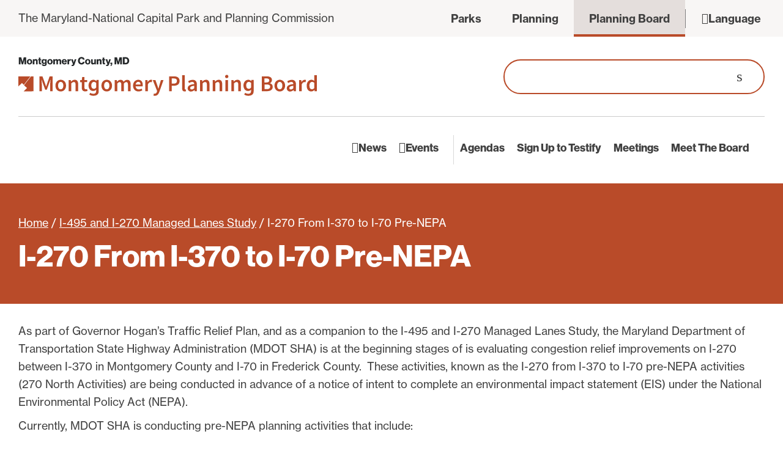

--- FILE ---
content_type: text/html; charset=UTF-8
request_url: https://montgomeryplanningboard.org/i-495-and-i-270-managed-lanes-study/i-270-from-i-370-to-i-70-pre-nepa/
body_size: 21421
content:
<!doctype html><html lang="en-US"><head><meta http-equiv="X-UA-Compatible" content="IE=edge,chrome=1"><meta charset="UTF-8" /><link rel="preconnect" href="https://fonts.gstatic.com/" crossorigin /><meta name="viewport" content="width=device-width, initial-scale=1.0" ><link rel="preconnect" href="https://fonts.googleapis.com"><link rel="preconnect" href="https://fonts.gstatic.com" crossorigin><link rel="profile" href="https://gmpg.org/xfn/11" /><style>:root { 
        --color_primary: #B94B29;
        --color_secondary: #edd2c9;
        --color_black: #404040;
        --color_white: #ffffff;
        --color_gray: #F8F6F5;
        --color_gray_dark: #aaaaaa;
        /* RGB - needed to run rgba in the css */
        --color_primary_rgb: 207,72,31;
        --color_secondary_rgb: 229,238,250;
        --color_gray_rgb: 248,246,245;
    }</style><meta name='robots' content='index, follow, max-image-preview:large, max-snippet:-1, max-video-preview:-1' /><title>I-270 From I-370 to I-70 Pre-NEPA - Montgomery Planning Board</title><meta name="description" content="A study of congestion alleviation measures on I-270 between I-370 in Montgomery County and I-70 in Frederick County." /><link rel="canonical" href="https://montgomeryplanningboard.org/i-495-and-i-270-managed-lanes-study/i-270-from-i-370-to-i-70-pre-nepa/" /><meta property="og:locale" content="en_US" /><meta property="og:type" content="article" /><meta property="og:title" content="I-270 From I-370 to I-70 Pre-NEPA - Montgomery Planning Board" /><meta property="og:description" content="A study of congestion alleviation measures on I-270 between I-370 in Montgomery County and I-70 in Frederick County." /><meta property="og:url" content="https://montgomeryplanningboard.org/i-495-and-i-270-managed-lanes-study/i-270-from-i-370-to-i-70-pre-nepa/" /><meta property="og:site_name" content="Montgomery Planning Board" /><meta property="article:publisher" content="https://www.facebook.com/montgomeryplanning" /><meta property="article:modified_time" content="2024-02-07T21:13:28+00:00" /><meta property="og:image" content="https://montgomeryplanningboard.org/wp-content/uploads/2024/01/MontCo_PlanningBoard_Social.jpg" /><meta property="og:image:width" content="1200" /><meta property="og:image:height" content="630" /><meta property="og:image:type" content="image/jpeg" /><meta name="twitter:card" content="summary_large_image" /><meta name="twitter:site" content="@montgomeryplans" /><meta name="twitter:label1" content="Est. reading time" /><meta name="twitter:data1" content="1 minute" /><link rel="alternate" type="application/rss+xml" title="Montgomery Planning Board &raquo; Feed" href="https://montgomeryplanningboard.org/feed/" /><link rel="alternate" type="application/rss+xml" title="Montgomery Planning Board &raquo; Comments Feed" href="https://montgomeryplanningboard.org/comments/feed/" /><link rel="alternate" type="text/calendar" title="Montgomery Planning Board &raquo; iCal Feed" href="https://montgomeryplanningboard.org/events/?ical=1" /><link rel="alternate" title="oEmbed (JSON)" type="application/json+oembed" href="https://montgomeryplanningboard.org/wp-json/oembed/1.0/embed?url=https%3A%2F%2Fmontgomeryplanningboard.org%2Fi-495-and-i-270-managed-lanes-study%2Fi-270-from-i-370-to-i-70-pre-nepa%2F" /><link rel="alternate" title="oEmbed (XML)" type="text/xml+oembed" href="https://montgomeryplanningboard.org/wp-json/oembed/1.0/embed?url=https%3A%2F%2Fmontgomeryplanningboard.org%2Fi-495-and-i-270-managed-lanes-study%2Fi-270-from-i-370-to-i-70-pre-nepa%2F&#038;format=xml" />
 <script src="//www.googletagmanager.com/gtag/js?id=G-GTDERF46V8"  data-cfasync="false" data-wpfc-render="false" async></script> <script data-cfasync="false" data-wpfc-render="false">var mi_version = '9.11.1';
				var mi_track_user = true;
				var mi_no_track_reason = '';
								var MonsterInsightsDefaultLocations = {"page_location":"https:\/\/montgomeryplanningboard.org\/i-495-and-i-270-managed-lanes-study\/i-270-from-i-370-to-i-70-pre-nepa\/"};
								if ( typeof MonsterInsightsPrivacyGuardFilter === 'function' ) {
					var MonsterInsightsLocations = (typeof MonsterInsightsExcludeQuery === 'object') ? MonsterInsightsPrivacyGuardFilter( MonsterInsightsExcludeQuery ) : MonsterInsightsPrivacyGuardFilter( MonsterInsightsDefaultLocations );
				} else {
					var MonsterInsightsLocations = (typeof MonsterInsightsExcludeQuery === 'object') ? MonsterInsightsExcludeQuery : MonsterInsightsDefaultLocations;
				}

								var disableStrs = [
										'ga-disable-G-GTDERF46V8',
									];

				/* Function to detect opted out users */
				function __gtagTrackerIsOptedOut() {
					for (var index = 0; index < disableStrs.length; index++) {
						if (document.cookie.indexOf(disableStrs[index] + '=true') > -1) {
							return true;
						}
					}

					return false;
				}

				/* Disable tracking if the opt-out cookie exists. */
				if (__gtagTrackerIsOptedOut()) {
					for (var index = 0; index < disableStrs.length; index++) {
						window[disableStrs[index]] = true;
					}
				}

				/* Opt-out function */
				function __gtagTrackerOptout() {
					for (var index = 0; index < disableStrs.length; index++) {
						document.cookie = disableStrs[index] + '=true; expires=Thu, 31 Dec 2099 23:59:59 UTC; path=/';
						window[disableStrs[index]] = true;
					}
				}

				if ('undefined' === typeof gaOptout) {
					function gaOptout() {
						__gtagTrackerOptout();
					}
				}
								window.dataLayer = window.dataLayer || [];

				window.MonsterInsightsDualTracker = {
					helpers: {},
					trackers: {},
				};
				if (mi_track_user) {
					function __gtagDataLayer() {
						dataLayer.push(arguments);
					}

					function __gtagTracker(type, name, parameters) {
						if (!parameters) {
							parameters = {};
						}

						if (parameters.send_to) {
							__gtagDataLayer.apply(null, arguments);
							return;
						}

						if (type === 'event') {
														parameters.send_to = monsterinsights_frontend.v4_id;
							var hookName = name;
							if (typeof parameters['event_category'] !== 'undefined') {
								hookName = parameters['event_category'] + ':' + name;
							}

							if (typeof MonsterInsightsDualTracker.trackers[hookName] !== 'undefined') {
								MonsterInsightsDualTracker.trackers[hookName](parameters);
							} else {
								__gtagDataLayer('event', name, parameters);
							}
							
						} else {
							__gtagDataLayer.apply(null, arguments);
						}
					}

					__gtagTracker('js', new Date());
					__gtagTracker('set', {
						'developer_id.dZGIzZG': true,
											});
					if ( MonsterInsightsLocations.page_location ) {
						__gtagTracker('set', MonsterInsightsLocations);
					}
										__gtagTracker('config', 'G-GTDERF46V8', {"forceSSL":"true"} );
										window.gtag = __gtagTracker;										(function () {
						/* https://developers.google.com/analytics/devguides/collection/analyticsjs/ */
						/* ga and __gaTracker compatibility shim. */
						var noopfn = function () {
							return null;
						};
						var newtracker = function () {
							return new Tracker();
						};
						var Tracker = function () {
							return null;
						};
						var p = Tracker.prototype;
						p.get = noopfn;
						p.set = noopfn;
						p.send = function () {
							var args = Array.prototype.slice.call(arguments);
							args.unshift('send');
							__gaTracker.apply(null, args);
						};
						var __gaTracker = function () {
							var len = arguments.length;
							if (len === 0) {
								return;
							}
							var f = arguments[len - 1];
							if (typeof f !== 'object' || f === null || typeof f.hitCallback !== 'function') {
								if ('send' === arguments[0]) {
									var hitConverted, hitObject = false, action;
									if ('event' === arguments[1]) {
										if ('undefined' !== typeof arguments[3]) {
											hitObject = {
												'eventAction': arguments[3],
												'eventCategory': arguments[2],
												'eventLabel': arguments[4],
												'value': arguments[5] ? arguments[5] : 1,
											}
										}
									}
									if ('pageview' === arguments[1]) {
										if ('undefined' !== typeof arguments[2]) {
											hitObject = {
												'eventAction': 'page_view',
												'page_path': arguments[2],
											}
										}
									}
									if (typeof arguments[2] === 'object') {
										hitObject = arguments[2];
									}
									if (typeof arguments[5] === 'object') {
										Object.assign(hitObject, arguments[5]);
									}
									if ('undefined' !== typeof arguments[1].hitType) {
										hitObject = arguments[1];
										if ('pageview' === hitObject.hitType) {
											hitObject.eventAction = 'page_view';
										}
									}
									if (hitObject) {
										action = 'timing' === arguments[1].hitType ? 'timing_complete' : hitObject.eventAction;
										hitConverted = mapArgs(hitObject);
										__gtagTracker('event', action, hitConverted);
									}
								}
								return;
							}

							function mapArgs(args) {
								var arg, hit = {};
								var gaMap = {
									'eventCategory': 'event_category',
									'eventAction': 'event_action',
									'eventLabel': 'event_label',
									'eventValue': 'event_value',
									'nonInteraction': 'non_interaction',
									'timingCategory': 'event_category',
									'timingVar': 'name',
									'timingValue': 'value',
									'timingLabel': 'event_label',
									'page': 'page_path',
									'location': 'page_location',
									'title': 'page_title',
									'referrer' : 'page_referrer',
								};
								for (arg in args) {
																		if (!(!args.hasOwnProperty(arg) || !gaMap.hasOwnProperty(arg))) {
										hit[gaMap[arg]] = args[arg];
									} else {
										hit[arg] = args[arg];
									}
								}
								return hit;
							}

							try {
								f.hitCallback();
							} catch (ex) {
							}
						};
						__gaTracker.create = newtracker;
						__gaTracker.getByName = newtracker;
						__gaTracker.getAll = function () {
							return [];
						};
						__gaTracker.remove = noopfn;
						__gaTracker.loaded = true;
						window['__gaTracker'] = __gaTracker;
					})();
									} else {
										console.log("");
					(function () {
						function __gtagTracker() {
							return null;
						}

						window['__gtagTracker'] = __gtagTracker;
						window['gtag'] = __gtagTracker;
					})();
									}</script> <style id='wp-img-auto-sizes-contain-inline-css'>img:is([sizes=auto i],[sizes^="auto," i]){contain-intrinsic-size:3000px 1500px}
/*# sourceURL=wp-img-auto-sizes-contain-inline-css */</style> <script>WebFontConfig={google:{families:["Nunito Sans:ital,opsz,wght@0,6..12,400;0,6..12,700;1,6..12,400"]}};if ( typeof WebFont === "object" && typeof WebFont.load === "function" ) { WebFont.load( WebFontConfig ); }</script><script data-optimized="1" src="https://montgomeryplanningboard.org/wp-content/plugins/litespeed-cache/assets/js/webfontloader.min.js"></script> <link data-optimized="1" rel='stylesheet' id='tribe-events-pro-mini-calendar-block-styles-css' href='https://montgomeryplanningboard.org/wp-content/litespeed/css/6d986f3ed49997c792ef33a4d8eb72a4.css?ver=19bf7' media='all' /><link data-optimized="1" rel='stylesheet' id='wp-block-library-css' href='https://montgomeryplanningboard.org/wp-content/litespeed/css/c88868f16a5dddc696d1b88ea7e7f62d.css?ver=0e67f' media='all' /><style id='global-styles-inline-css'>:root{--wp--preset--aspect-ratio--square: 1;--wp--preset--aspect-ratio--4-3: 4/3;--wp--preset--aspect-ratio--3-4: 3/4;--wp--preset--aspect-ratio--3-2: 3/2;--wp--preset--aspect-ratio--2-3: 2/3;--wp--preset--aspect-ratio--16-9: 16/9;--wp--preset--aspect-ratio--9-16: 9/16;--wp--preset--color--black: #404040;--wp--preset--color--cyan-bluish-gray: #abb8c3;--wp--preset--color--white: #ffffff;--wp--preset--color--pale-pink: #f78da7;--wp--preset--color--vivid-red: #cf2e2e;--wp--preset--color--luminous-vivid-orange: #ff6900;--wp--preset--color--luminous-vivid-amber: #fcb900;--wp--preset--color--light-green-cyan: #7bdcb5;--wp--preset--color--vivid-green-cyan: #00d084;--wp--preset--color--pale-cyan-blue: #8ed1fc;--wp--preset--color--vivid-cyan-blue: #0693e3;--wp--preset--color--vivid-purple: #9b51e0;--wp--preset--color--primary: #B94B29;--wp--preset--color--secondary: #edd2c9;--wp--preset--color--gray: #dddddd;--wp--preset--gradient--vivid-cyan-blue-to-vivid-purple: linear-gradient(135deg,rgb(6,147,227) 0%,rgb(155,81,224) 100%);--wp--preset--gradient--light-green-cyan-to-vivid-green-cyan: linear-gradient(135deg,rgb(122,220,180) 0%,rgb(0,208,130) 100%);--wp--preset--gradient--luminous-vivid-amber-to-luminous-vivid-orange: linear-gradient(135deg,rgb(252,185,0) 0%,rgb(255,105,0) 100%);--wp--preset--gradient--luminous-vivid-orange-to-vivid-red: linear-gradient(135deg,rgb(255,105,0) 0%,rgb(207,46,46) 100%);--wp--preset--gradient--very-light-gray-to-cyan-bluish-gray: linear-gradient(135deg,rgb(238,238,238) 0%,rgb(169,184,195) 100%);--wp--preset--gradient--cool-to-warm-spectrum: linear-gradient(135deg,rgb(74,234,220) 0%,rgb(151,120,209) 20%,rgb(207,42,186) 40%,rgb(238,44,130) 60%,rgb(251,105,98) 80%,rgb(254,248,76) 100%);--wp--preset--gradient--blush-light-purple: linear-gradient(135deg,rgb(255,206,236) 0%,rgb(152,150,240) 100%);--wp--preset--gradient--blush-bordeaux: linear-gradient(135deg,rgb(254,205,165) 0%,rgb(254,45,45) 50%,rgb(107,0,62) 100%);--wp--preset--gradient--luminous-dusk: linear-gradient(135deg,rgb(255,203,112) 0%,rgb(199,81,192) 50%,rgb(65,88,208) 100%);--wp--preset--gradient--pale-ocean: linear-gradient(135deg,rgb(255,245,203) 0%,rgb(182,227,212) 50%,rgb(51,167,181) 100%);--wp--preset--gradient--electric-grass: linear-gradient(135deg,rgb(202,248,128) 0%,rgb(113,206,126) 100%);--wp--preset--gradient--midnight: linear-gradient(135deg,rgb(2,3,129) 0%,rgb(40,116,252) 100%);--wp--preset--font-size--small: 12px;--wp--preset--font-size--medium: 20px;--wp--preset--font-size--large: 24px;--wp--preset--font-size--x-large: 42px;--wp--preset--font-size--regular: 18px;--wp--preset--spacing--20: 0.44rem;--wp--preset--spacing--30: 0.67rem;--wp--preset--spacing--40: 1rem;--wp--preset--spacing--50: 1.5rem;--wp--preset--spacing--60: 2.25rem;--wp--preset--spacing--70: 3.38rem;--wp--preset--spacing--80: 5.06rem;--wp--preset--shadow--natural: 6px 6px 9px rgba(0, 0, 0, 0.2);--wp--preset--shadow--deep: 12px 12px 50px rgba(0, 0, 0, 0.4);--wp--preset--shadow--sharp: 6px 6px 0px rgba(0, 0, 0, 0.2);--wp--preset--shadow--outlined: 6px 6px 0px -3px rgb(255, 255, 255), 6px 6px rgb(0, 0, 0);--wp--preset--shadow--crisp: 6px 6px 0px rgb(0, 0, 0);}:where(.is-layout-flex){gap: 0.5em;}:where(.is-layout-grid){gap: 0.5em;}body .is-layout-flex{display: flex;}.is-layout-flex{flex-wrap: wrap;align-items: center;}.is-layout-flex > :is(*, div){margin: 0;}body .is-layout-grid{display: grid;}.is-layout-grid > :is(*, div){margin: 0;}:where(.wp-block-columns.is-layout-flex){gap: 2em;}:where(.wp-block-columns.is-layout-grid){gap: 2em;}:where(.wp-block-post-template.is-layout-flex){gap: 1.25em;}:where(.wp-block-post-template.is-layout-grid){gap: 1.25em;}.has-black-color{color: var(--wp--preset--color--black) !important;}.has-cyan-bluish-gray-color{color: var(--wp--preset--color--cyan-bluish-gray) !important;}.has-white-color{color: var(--wp--preset--color--white) !important;}.has-pale-pink-color{color: var(--wp--preset--color--pale-pink) !important;}.has-vivid-red-color{color: var(--wp--preset--color--vivid-red) !important;}.has-luminous-vivid-orange-color{color: var(--wp--preset--color--luminous-vivid-orange) !important;}.has-luminous-vivid-amber-color{color: var(--wp--preset--color--luminous-vivid-amber) !important;}.has-light-green-cyan-color{color: var(--wp--preset--color--light-green-cyan) !important;}.has-vivid-green-cyan-color{color: var(--wp--preset--color--vivid-green-cyan) !important;}.has-pale-cyan-blue-color{color: var(--wp--preset--color--pale-cyan-blue) !important;}.has-vivid-cyan-blue-color{color: var(--wp--preset--color--vivid-cyan-blue) !important;}.has-vivid-purple-color{color: var(--wp--preset--color--vivid-purple) !important;}.has-black-background-color{background-color: var(--wp--preset--color--black) !important;}.has-cyan-bluish-gray-background-color{background-color: var(--wp--preset--color--cyan-bluish-gray) !important;}.has-white-background-color{background-color: var(--wp--preset--color--white) !important;}.has-pale-pink-background-color{background-color: var(--wp--preset--color--pale-pink) !important;}.has-vivid-red-background-color{background-color: var(--wp--preset--color--vivid-red) !important;}.has-luminous-vivid-orange-background-color{background-color: var(--wp--preset--color--luminous-vivid-orange) !important;}.has-luminous-vivid-amber-background-color{background-color: var(--wp--preset--color--luminous-vivid-amber) !important;}.has-light-green-cyan-background-color{background-color: var(--wp--preset--color--light-green-cyan) !important;}.has-vivid-green-cyan-background-color{background-color: var(--wp--preset--color--vivid-green-cyan) !important;}.has-pale-cyan-blue-background-color{background-color: var(--wp--preset--color--pale-cyan-blue) !important;}.has-vivid-cyan-blue-background-color{background-color: var(--wp--preset--color--vivid-cyan-blue) !important;}.has-vivid-purple-background-color{background-color: var(--wp--preset--color--vivid-purple) !important;}.has-black-border-color{border-color: var(--wp--preset--color--black) !important;}.has-cyan-bluish-gray-border-color{border-color: var(--wp--preset--color--cyan-bluish-gray) !important;}.has-white-border-color{border-color: var(--wp--preset--color--white) !important;}.has-pale-pink-border-color{border-color: var(--wp--preset--color--pale-pink) !important;}.has-vivid-red-border-color{border-color: var(--wp--preset--color--vivid-red) !important;}.has-luminous-vivid-orange-border-color{border-color: var(--wp--preset--color--luminous-vivid-orange) !important;}.has-luminous-vivid-amber-border-color{border-color: var(--wp--preset--color--luminous-vivid-amber) !important;}.has-light-green-cyan-border-color{border-color: var(--wp--preset--color--light-green-cyan) !important;}.has-vivid-green-cyan-border-color{border-color: var(--wp--preset--color--vivid-green-cyan) !important;}.has-pale-cyan-blue-border-color{border-color: var(--wp--preset--color--pale-cyan-blue) !important;}.has-vivid-cyan-blue-border-color{border-color: var(--wp--preset--color--vivid-cyan-blue) !important;}.has-vivid-purple-border-color{border-color: var(--wp--preset--color--vivid-purple) !important;}.has-vivid-cyan-blue-to-vivid-purple-gradient-background{background: var(--wp--preset--gradient--vivid-cyan-blue-to-vivid-purple) !important;}.has-light-green-cyan-to-vivid-green-cyan-gradient-background{background: var(--wp--preset--gradient--light-green-cyan-to-vivid-green-cyan) !important;}.has-luminous-vivid-amber-to-luminous-vivid-orange-gradient-background{background: var(--wp--preset--gradient--luminous-vivid-amber-to-luminous-vivid-orange) !important;}.has-luminous-vivid-orange-to-vivid-red-gradient-background{background: var(--wp--preset--gradient--luminous-vivid-orange-to-vivid-red) !important;}.has-very-light-gray-to-cyan-bluish-gray-gradient-background{background: var(--wp--preset--gradient--very-light-gray-to-cyan-bluish-gray) !important;}.has-cool-to-warm-spectrum-gradient-background{background: var(--wp--preset--gradient--cool-to-warm-spectrum) !important;}.has-blush-light-purple-gradient-background{background: var(--wp--preset--gradient--blush-light-purple) !important;}.has-blush-bordeaux-gradient-background{background: var(--wp--preset--gradient--blush-bordeaux) !important;}.has-luminous-dusk-gradient-background{background: var(--wp--preset--gradient--luminous-dusk) !important;}.has-pale-ocean-gradient-background{background: var(--wp--preset--gradient--pale-ocean) !important;}.has-electric-grass-gradient-background{background: var(--wp--preset--gradient--electric-grass) !important;}.has-midnight-gradient-background{background: var(--wp--preset--gradient--midnight) !important;}.has-small-font-size{font-size: var(--wp--preset--font-size--small) !important;}.has-medium-font-size{font-size: var(--wp--preset--font-size--medium) !important;}.has-large-font-size{font-size: var(--wp--preset--font-size--large) !important;}.has-x-large-font-size{font-size: var(--wp--preset--font-size--x-large) !important;}
/*# sourceURL=global-styles-inline-css */</style><style id='core-block-supports-inline-css'>/**
 * Core styles: block-supports
 */

/*# sourceURL=core-block-supports-inline-css */</style><style id='classic-theme-styles-inline-css'>/**
 * These rules are needed for backwards compatibility.
 * They should match the button element rules in the base theme.json file.
 */
.wp-block-button__link {
	color: #ffffff;
	background-color: #32373c;
	border-radius: 9999px; /* 100% causes an oval, but any explicit but really high value retains the pill shape. */

	/* This needs a low specificity so it won't override the rules from the button element if defined in theme.json. */
	box-shadow: none;
	text-decoration: none;

	/* The extra 2px are added to size solids the same as the outline versions.*/
	padding: calc(0.667em + 2px) calc(1.333em + 2px);

	font-size: 1.125em;
}

.wp-block-file__button {
	background: #32373c;
	color: #ffffff;
	text-decoration: none;
}

/*# sourceURL=/wp-includes/css/classic-themes.css */</style><link data-optimized="1" rel='stylesheet' id='hammer-style-css' href='https://montgomeryplanningboard.org/wp-content/litespeed/css/964380788a0cff6f6a7f4c97430a03cb.css?ver=4fc59' media='all' /><link data-optimized="1" rel='stylesheet' id='hammer-print-style-css' href='https://montgomeryplanningboard.org/wp-content/litespeed/css/11dde5d7ec4b8fe74958a89990295605.css?ver=f9213' media='print' /> <script src="https://montgomeryplanningboard.org/wp-includes/js/jquery/jquery.js?ver=3.7.1" id="jquery-core-js"></script> <script data-optimized="1" src="https://montgomeryplanningboard.org/wp-content/litespeed/js/9311e88d4e8da888513104c933d1ebd0.js?ver=7837e" id="jquery-migrate-js"></script> <script src="https://montgomeryplanningboard.org/wp-content/plugins/google-analytics-for-wordpress/assets/js/frontend-gtag.js?ver=1768806519" id="monsterinsights-frontend-script-js" async data-wp-strategy="async"></script> <script data-cfasync="false" data-wpfc-render="false" id='monsterinsights-frontend-script-js-extra'>var monsterinsights_frontend = {"js_events_tracking":"true","download_extensions":"doc,pdf,ppt,zip,xls,docx,pptx,xlsx","inbound_paths":"[]","home_url":"https:\/\/montgomeryplanningboard.org","hash_tracking":"false","v4_id":"G-GTDERF46V8"};</script> <script id="hammer-header-js-extra">var bloginfo = {"url":"https://montgomeryplanningboard.org","template_url":"https://montgomeryplanningboard.org/wp-content/themes/mncppc-board2023","ajax_url":"https://montgomeryplanningboard.org/wp-admin/admin-ajax.php","posts":"{\"page\":0,\"pagename\":\"i-270-from-i-370-to-i-70-pre-nepa\",\"error\":\"\",\"m\":\"\",\"p\":0,\"post_parent\":\"\",\"subpost\":\"\",\"subpost_id\":\"\",\"attachment\":\"\",\"attachment_id\":0,\"name\":\"i-270-from-i-370-to-i-70-pre-nepa\",\"page_id\":0,\"second\":\"\",\"minute\":\"\",\"hour\":\"\",\"day\":0,\"monthnum\":0,\"year\":0,\"w\":0,\"category_name\":\"\",\"tag\":\"\",\"cat\":\"\",\"tag_id\":\"\",\"author\":\"\",\"author_name\":\"\",\"feed\":\"\",\"tb\":\"\",\"paged\":0,\"meta_key\":\"\",\"meta_value\":\"\",\"preview\":\"\",\"s\":\"\",\"sentence\":\"\",\"title\":\"\",\"fields\":\"all\",\"menu_order\":\"\",\"embed\":\"\",\"category__in\":[],\"category__not_in\":[],\"category__and\":[],\"post__in\":[],\"post__not_in\":[],\"post_name__in\":[],\"tag__in\":[],\"tag__not_in\":[],\"tag__and\":[],\"tag_slug__in\":[],\"tag_slug__and\":[],\"post_parent__in\":[],\"post_parent__not_in\":[],\"author__in\":[],\"author__not_in\":[],\"search_columns\":[],\"ignore_sticky_posts\":false,\"suppress_filters\":false,\"cache_results\":true,\"update_post_term_cache\":true,\"update_menu_item_cache\":false,\"lazy_load_term_meta\":true,\"update_post_meta_cache\":true,\"post_type\":\"\",\"posts_per_page\":10,\"nopaging\":false,\"comments_per_page\":\"50\",\"no_found_rows\":false,\"order\":\"DESC\"}","current_page":"1","max_page":"0"};
//# sourceURL=hammer-header-js-extra</script> <script data-optimized="1" src="https://montgomeryplanningboard.org/wp-content/litespeed/js/9e8cfeb8d2be05b68fec258c47dd040e.js?ver=8b855" id="hammer-header-js"></script> <link rel="https://api.w.org/" href="https://montgomeryplanningboard.org/wp-json/" /><link rel="alternate" title="JSON" type="application/json" href="https://montgomeryplanningboard.org/wp-json/wp/v2/pages/8396" /><link rel="EditURI" type="application/rsd+xml" title="RSD" href="https://montgomeryplanningboard.org/xmlrpc.php?rsd" /><link rel='shortlink' href='https://montgomeryplanningboard.org/?p=8396' /> <script type="text/javascript">(function(url){
	if(/(?:Chrome\/26\.0\.1410\.63 Safari\/537\.31|WordfenceTestMonBot)/.test(navigator.userAgent)){ return; }
	var addEvent = function(evt, handler) {
		if (window.addEventListener) {
			document.addEventListener(evt, handler, false);
		} else if (window.attachEvent) {
			document.attachEvent('on' + evt, handler);
		}
	};
	var removeEvent = function(evt, handler) {
		if (window.removeEventListener) {
			document.removeEventListener(evt, handler, false);
		} else if (window.detachEvent) {
			document.detachEvent('on' + evt, handler);
		}
	};
	var evts = 'contextmenu dblclick drag dragend dragenter dragleave dragover dragstart drop keydown keypress keyup mousedown mousemove mouseout mouseover mouseup mousewheel scroll'.split(' ');
	var logHuman = function() {
		if (window.wfLogHumanRan) { return; }
		window.wfLogHumanRan = true;
		var wfscr = document.createElement('script');
		wfscr.type = 'text/javascript';
		wfscr.async = true;
		wfscr.src = url + '&r=' + Math.random();
		(document.getElementsByTagName('head')[0]||document.getElementsByTagName('body')[0]).appendChild(wfscr);
		for (var i = 0; i < evts.length; i++) {
			removeEvent(evts[i], logHuman);
		}
	};
	for (var i = 0; i < evts.length; i++) {
		addEvent(evts[i], logHuman);
	}
})('//montgomeryplanningboard.org/?wordfence_lh=1&hid=97D5D15FBFFAC3A32958D5095C4FBC4F');</script><meta name="tec-api-version" content="v1"><meta name="tec-api-origin" content="https://montgomeryplanningboard.org"><link rel="alternate" href="https://montgomeryplanningboard.org/wp-json/tribe/events/v1/" /><link data-optimized="1" rel='stylesheet' href='https://montgomeryplanningboard.org/wp-content/litespeed/css/e053be1522f31fc65fa6d005719bd2fb.css?ver=bd2fb' media='all' /><script>window.dataLayer = window.dataLayer || [];window.dataLayer.push({'hamm_gtm_PageTitle':'I-270 From I-370 to I-70 Pre-NEPA','hamm_gtm_PageURL':'https://montgomeryplanningboard.org/i-495-and-i-270-managed-lanes-study/i-270-from-i-370-to-i-70-pre-nepa/','hamm_gtm_PagePostType':'page','hamm_gtm_PageTemplate':'single',});</script><noscript><style>.lazyload[data-src]{display:none !important;}</style></noscript><style>.lazyload{background-image:none !important;}.lazyload:before{background-image:none !important;}</style><link rel="icon" href="https://montgomeryplanningboard.org/wp-content/uploads/2016/10/cropped-logo-board-32x32.jpg" sizes="32x32" /><link rel="icon" href="https://montgomeryplanningboard.org/wp-content/uploads/2016/10/cropped-logo-board-192x192.jpg" sizes="192x192" /><link rel="apple-touch-icon" href="https://montgomeryplanningboard.org/wp-content/uploads/2016/10/cropped-logo-board-180x180.jpg" /><meta name="msapplication-TileImage" content="https://montgomeryplanningboard.org/wp-content/uploads/2016/10/cropped-logo-board-270x270.jpg" /></head><body data-rsssl=1 class="wp-singular page-template-default page page-id-8396 page-child parent-pageid-5753 wp-embed-responsive wp-theme-mncppc-board2023 tribe-no-js group-blog singular size-default"><a class="skip-to-content" href="#maincontent">Skip to the content</a><header class="header-wrap"><div class="eyebrow-wrap"><div class="eyebrow container wide d-flex gap-20">
<a target="_blank" class="mncppc-link" aria-label="The Maryland-National Capital Park and Planning Commission - opens in new tab" href="https://www.mncppc.org">The Maryland-National Capital Park and Planning Commission</a><div class="eyebrow-right d-flex f-a-center"><div class="site-links-wrap">
<button class="site-links-trigger" aria-controls="site-links" aria-label="View Montgomery Country Websites" aria-haspopup="menu" aria-expanded="false">Parks</button><ul id="site-links" class="site-links" aria-hidden="false"><li aria-label="Visit Montgomery Parks - opens in new tab" class="d-flex parks">
<a class="d-flex f-a-center" href="https://montgomeryparks.org" target="_blank"><span>Parks</span></a></li><li aria-label="Visit Montgomery Planning - opens in new tab" class="d-flex planning">
<a class="d-flex f-a-center" href="https://montgomeryplanning.org" target="_blank"><span>Planning</span></a></li><li class="d-flex board current">
<a class="d-flex f-a-center" href="https://montgomeryplanningboard.org" target="_blank"><span>Planning Board</span></a></li></ul></div><div class="translation-options"><div class="hidden" aria-hidden="true" tabindex="-1"><div aria-hidden="true" id="google_translate_element"></div><input value="en" type="hidden" id="language" /></div><button id="language-trigger" class="language-trigger" aria-controls="language-dropdown" aria-label="Choose another Language to translate" role="button" aria-haspopup="true" aria-expanded="false"><i aria-hidden="true"></i><span class="replace">Language</span></button><div id="language-dropdown" class="language-drop" aria-labelledby="language-trigger" role="menu"><button aria-label="Change to English" class="translate-button single-language" data-translate="en" role="menuitem">English</button><button aria-label="Change to Spanish" class="translate-button single-language" data-translate="es" role="menuitem">Español</button><button aria-label="Change to Chinese" class="translate-button single-language" data-translate="zh-CN" role="menuitem">中文</button><button aria-label="How to translate to other languages" class="translate-page" data-link="https://montgomeryplanningboard.org/translation-services" role="menuitem">Other</button></div></div> <script>jQuery(function($){
        $('button.translate-page').on('click',function() {
            var link = $(this).attr('data-link');

            if (link) {
                window.location = link; // redirect
            }
        });
    });
    function changeLanguageByButtonClick(lang) {

        var languageField = document.getElementById("language");
        languageField.value = lang;

        var language = document.getElementById("language").value;
        var selectField = document.querySelector("#google_translate_element select");

        for (var i = 0; i < selectField.children.length; i++) {

            var option = selectField.children[i];

            // find desired langauge and change the former language of the hidden selection-field
            if (option.value == language) {
                selectField.selectedIndex = i;
                // trigger change event afterwards to make google-lib translate this side
                selectField.dispatchEvent(new Event('change'));
                break;
            }
        }
    }

    function googleTranslateElementInit() {
        new google.translate.TranslateElement({pageLanguage: 'en', includedLanguages: 'af,ach,ak,am,ar,az,be,bem,bg,bh,bn,br,bs,ca,chr,ckb,co,crs,cs,cy,da,de,ee,el,en,eo,es,es-419,et,eu,fa,fi,fo,fr,fy,ga,gaa,gd,gl,gn,gu,ha,haw,hi,hr,ht,hu,hy,ia,id,ig,is,it,iw,ja,jw,ka,kg,kk,km,kn,ko,kri,ku,ky,la,lg,ln,lo,loz,lt,lua,lv,mfe,mg,mi,mk,ml,mn,mo,mr,ms,mt,ne,nl,nn,no,nso,ny,nyn,oc,om,or,pa,pcm,pl,ps,pt-BR,pt-PT,qu,rm,rn,ro,ru,rw,sd,sh,si,sk,sl,sn,so,sq,sr,sr-ME,st,su,sv,sw,ta,te,tg,th,ti,tk,tl,tn,to,tr,tt,tum,tw,ug,uk,ur,uz,vi,wo,xh,xx-bork,xx-elmer,xx-hacker,xx-klingon,xx-pirate,yi,yo,zh-CN,zh-TW,zu', layout: google.translate.TranslateElement.InlineLayout}, 'google_translate_element');
        ( function( $ ) {
            $(document).ready(function() {
                setTimeout(function(){
                    var options = $("div#google_translate_element select").children();
                    options.attr('aria-hidden','true');
                    $(options).each(function(){
                        var option = $(this)[0].outerHTML;
                        $('#translation_select').append(option);
                    });
                }, 1000);
            });
        } )( jQuery );
    }</script> <script type="text/javascript" src="//translate.google.com/translate_a/element.js?cb=googleTranslateElementInit"></script> </div></div></div><div class="header container wide"><div class="logo">            <a href="https://montgomeryplanningboard.org" title="Montgomery Planning Board">
<svg role="img" width="540.1" height="70.1" aria-label="Montgomery County Planning Board" id="header_logo" xmlns="http://www.w3.org/2000/svg" xml:space="preserve" style="enable-background:new 0 0 540.1 70.1" viewBox="0 0 540.1 70.1"><path d="M.9 13.1h2.9V6.7c0-.5-.1-2.6-.1-2.6s.5 1.9.6 2.4l1.8 6.6h2.6l1.9-6.7c.1-.5.6-2.4.6-2.4s-.1 2.1-.1 2.6v6.5H14V.3H9.8L8.2 5.9c-.2.8-.7 2.9-.7 2.9S7 6.7 6.8 5.9L5.2.3H.9v12.8zm19.3-1.8c-1.3 0-1.9-1.1-1.9-2.8s.7-2.8 1.9-2.8 2 1.1 2 2.8-.7 2.8-2 2.8zm0 2.1c2.6.1 4.8-1.9 4.9-4.5v-.4c.1-2.6-1.9-4.8-4.5-4.9h-.4c-2.6-.1-4.8 1.9-4.9 4.5v.4c-.1 2.6 2 4.8 4.6 4.9h.3zm5.9-.3H29V8c0-1.1.6-1.9 1.6-1.9s1.4.7 1.4 1.6v5.4h2.9v-6c0-2.1-1.2-3.5-3.2-3.5-1.2 0-2.2.5-2.8 1.5h.1V3.9h-2.8l-.1 9.2zm13.8.1c.5 0 1.1 0 1.6-.1V11h-.6c-.6 0-1-.2-1-.9V5.7h1.7V3.9h-1.7V1H37v2.9h-1.2v1.8H37v4.9c-.1 2.1 1.2 2.6 2.9 2.6zm6.8 3.1c1.2.1 2.4-.3 3.4-1 .8-.8 1.3-1.9 1.2-3.1V3.9h-2.8v1c-.6-.8-1.6-1.3-2.6-1.3-2.3 0-3.9 1.9-3.9 4.6-.2 2.2 1.5 4.2 3.7 4.4h.3c.9 0 1.8-.4 2.4-1.1h.1v.9c.1.9-.5 1.6-1.3 1.8h-.4c-1 0-1.5-.4-1.6-.9h-2.8c.1 2 1.8 3 4.3 3zm0-5.9c-1.1 0-1.8-.9-1.8-2.3s.7-2.3 1.8-2.3c1.2 0 1.9 1 1.9 2.3 0 1.3-.6 2.3-1.9 2.3zm10.5.9c-1.3 0-1.9-1.1-1.9-2.8s.7-2.8 1.9-2.8 2 1.1 2 2.8-.7 2.8-2 2.8zm.1 2.1c2.6.1 4.8-1.9 4.9-4.5v-.4c.1-2.6-1.9-4.8-4.5-4.9h-.4c-2.6-.1-4.8 1.9-4.9 4.5v.4c-.1 2.6 2 4.8 4.6 4.9h.3zm5.9-.3h2.9V8c0-1.1.5-1.9 1.5-1.9.9 0 1.3.6 1.3 1.6v5.5h2.9V8c0-1.1.5-1.9 1.5-1.9.9 0 1.3.6 1.3 1.6v5.5h2.9v-6c0-2.1-1-3.5-3.1-3.5-1.2 0-2.3.6-2.9 1.6-.5-1-1.5-1.7-2.6-1.6-1.2 0-2.2.6-2.8 1.6H66V3.9h-2.8v9.2zm20.1.3c1 0 2-.3 2.9-.8.8-.5 1.3-1.3 1.5-2.2h-2.9c-.3.6-.9 1-1.5.9-1.1 0-2-.9-2.1-2h6.6c.2-1.7-.4-3.3-1.5-4.5-.9-.8-2-1.2-3.2-1.2-2.6-.1-4.7 2-4.7 4.5v.3c-.1 2.6 1.8 4.8 4.4 4.9.2.1.3.1.5.1zm-2-5.9c.2-1.1.8-1.8 1.9-1.8 1 0 1.8.8 1.7 1.8h-3.6zm7.6 5.6h2.9V9c0-2 1.2-2.9 3-2.6h.1V3.8c-.2-.1-.4-.1-.6-.1-1.1 0-2.1.6-2.5 1.6h-.1V3.9h-2.8v9.2zm7.4 3.1h1.9c1.9 0 2.7-.8 3.5-2.9l3.2-9.3H102l-1.2 3.9c-.3.9-.5 2.1-.5 2.1s-.3-1.2-.6-2.1L98.5 4h-3.1l2.7 7.1c.3.6.5 1.2.6 1.9 0 .6-.3 1-1.2 1h-1l-.2 2.2zm18-2.8c1.5.1 3-.4 4.1-1.5.9-.9 1.5-2 1.5-3.3h-3.2c-.1 1.3-1.2 2.2-2.5 2.1-1.9 0-3.1-1.7-3.1-4.1 0-2.3 1-4.1 3.1-4.1 1.2-.1 2.3.8 2.4 2h3.2c-.1-1.4-.8-2.7-1.9-3.5-1.1-.8-2.4-1.2-3.7-1.1-3.8 0-6.3 2.9-6.3 6.7 0 4 2.6 6.8 6.4 6.8zm11.3-2.1c-1.3 0-1.9-1.1-1.9-2.8s.7-2.8 1.9-2.8 2 1.1 2 2.8-.7 2.8-2 2.8zm0 2.1c2.6.1 4.8-1.9 4.9-4.5v-.4c.1-2.6-1.9-4.8-4.5-4.9h-.4c-2.6-.1-4.8 1.9-4.9 4.5v.4c-.1 2.6 2 4.8 4.6 4.9h.3zm9.1 0c1.1 0 2.1-.5 2.8-1.4h.1v1.1h2.8V3.9h-2.9V9c.1.9-.5 1.7-1.4 1.8h-.2c-.9 0-1.4-.6-1.4-1.6V3.9h-2.9v6c-.2 2.1 1 3.5 3.1 3.5zm7-.3h2.9V8c0-1.1.6-1.9 1.6-1.9s1.4.7 1.4 1.6v5.4h2.9v-6c0-2.1-1.2-3.5-3.2-3.5-1.2 0-2.2.5-2.8 1.5h-.1V3.9h-2.8l.1 9.2zm13.7.1c.5 0 1.1 0 1.6-.1V11h-.6c-.6 0-1-.2-1-.9V5.7h1.7V3.9h-1.7V1h-2.9v2.9h-1.2v1.8h1.2v4.9c0 2.1 1.2 2.6 2.9 2.6zm3.3 3h1.9c1.9 0 2.7-.8 3.5-2.9l3.2-9.3h-2.9l-1.2 3.9c-.3.9-.5 2.1-.5 2.1s-.3-1.2-.6-2.1L160.9 4h-3.1l2.7 7.1c.3.6.5 1.2.6 1.9 0 .6-.3 1-1.2 1h-1v2.2zm8.1.1c.8 0 1.6-.4 2.2-1 .6-.7.9-1.6.8-2.5V10h-3.1v3h1.4c.1.9-.5 1.7-1.4 2l.1 1.3zm7.3-3.2h2.9V6.7c0-.5-.1-2.6-.1-2.6s.4 1.9.6 2.4l1.8 6.6h2.6l1.9-6.7c.1-.5.6-2.4.6-2.4s-.1 2.1-.1 2.6v6.5h2.9V.3H183l-1.6 5.6c-.2.8-.7 2.9-.7 2.9s-.5-2.1-.7-2.9L178.4.3h-4.3v12.8zm18.2-2.7V2.9h1.9c2 0 3.1 1.5 3.1 3.9s-1.1 3.7-3.2 3.7h-1.8zm-3.2 2.7h5.3c1.4.1 2.8-.4 3.9-1.2 1.5-1.3 2.4-3.2 2.2-5.2 0-3.9-2.4-6.5-6-6.5H189l.1 12.9z" style="fill:#25282a"/><path d="m0 2.4 21.8-.1L9.9 17.6h-.1l-3.3-3.3L0 20.4v-18zm27.5-.1-.1 27-17.8.1.7-.7 5.3-5.3-4-3.9c-.2-.2-1.3-1.1-1.2-1.3L22.8 2.4l4.7-.1m10.7-.1h5.4l4.8 13.2c.6 1.7 1.2 3.5 1.7 5.3h.2c.6-1.8 1.1-3.6 1.7-5.3l4.6-13.2H62v26.9h-4.4V16.8c0-2.5.4-6.1.6-8.6H58l-2.2 6.2-4.4 12.1h-2.8l-4.4-12.1-2.1-6.2h-.2c.2 2.5.6 6 .6 8.6v12.3h-4.3V2.2zM67.1 19c0-6.7 4.6-10.6 9.6-10.6 5.1 0 9.6 3.9 9.6 10.6 0 6.7-4.6 10.6-9.6 10.6-5.1 0-9.6-3.9-9.6-10.6m14.3 0c0-4.1-1.8-6.7-4.8-6.7S71.9 15 71.9 19s1.8 6.7 4.7 6.7 4.8-2.6 4.8-6.7M91 8.9h3.9l.3 2.7h.2c1.8-1.8 3.9-3.2 6.6-3.2 4.3 0 6.2 2.9 6.2 8v12.7h-4.7v-12c0-3.3-.9-4.6-3.2-4.6-1.8 0-2.9.9-4.6 2.5v14.1H91V8.9zm23.7 13.4v-9.6h-2.9V9.1l3.1-.2.6-5.5h4v5.5h5.1v3.7h-5.1v9.6c0 2.4.9 3.5 2.8 3.5.7 0 1.4-.2 2.1-.5l.8 3.5c-1.3.5-2.7.7-4.1.7-4.7.2-6.4-2.8-6.4-7.1m13.7 13 1.6-3.2c1.7 1.1 3.7 1.7 5.8 1.7 3.3 0 4.8-1.7 4.9-4.3l.1-3.1c-1.5 1.5-3.4 2.3-5.5 2.3-5 0-8.3-4-8.3-10.1 0-6.2 4.2-10.2 8.6-10.2 2 0 4 .8 5.4 2.3h.2l.3-1.9h3.9v20.6c0 5.1-3.5 8-9.6 8-2.6.1-5.1-.7-7.4-2.1m12.3-12.7V14c-1.1-1.1-2.6-1.7-4.1-1.7-2.6 0-4.7 2.4-4.7 6.3s1.7 6.2 4.6 6.2c1.6.1 2.9-.6 4.2-2.2m9.6-3.6c0-6.7 4.6-10.6 9.6-10.6 5.1 0 9.6 3.9 9.6 10.6 0 6.7-4.6 10.6-9.6 10.6s-9.6-3.9-9.6-10.6m14.4 0c0-4.1-1.8-6.7-4.8-6.7s-4.7 2.7-4.7 6.7 1.8 6.7 4.7 6.7 4.8-2.6 4.8-6.7m9.5-10.1h3.9l.3 2.8h.2c1.7-1.8 3.7-3.2 6.2-3.2 2.5-.2 4.8 1.3 5.6 3.6 1.9-2.1 3.9-3.6 6.5-3.6 4.3 0 6.2 2.9 6.2 8v12.7h-4.8v-12c0-3.3-1-4.6-3.1-4.6-1.3 0-2.7.8-4.2 2.5v14.1h-4.7v-12c0-3.3-1-4.6-3.1-4.6-1.2 0-2.7.8-4.2 2.5v14.1h-4.7l-.1-20.3zM207.5 19c0-6.6 4.6-10.6 9.3-10.6 5.5 0 8.3 3.9 8.3 9.6 0 .8-.1 1.5-.2 2.3h-12.8c.4 3.6 2.7 5.6 6 5.6 1.7 0 3.3-.5 4.7-1.5l1.6 3c-2 1.4-4.4 2.1-6.9 2.2-5.6 0-10-3.9-10-10.6m13.6-1.9c0-3.1-1.4-5-4.1-5-2.4 0-4.4 1.8-4.9 5h9zm8.6-8.2h3.9l.3 3.6h.2c1.4-2.6 3.6-4.1 5.7-4.1.8 0 1.6.1 2.3.4l-.8 4.1c-.7-.2-1.4-.3-2.1-.3-1.6 0-3.5 1.1-4.8 4.2v12.3h-4.7V8.9zM244.4 37l.9-3.7c.5.2.9.3 1.4.3 2.1 0 3.4-1.4 4-3.5l.4-1.3-7.9-19.9h4.8l3.5 9.9c.6 1.8 1.2 3.8 1.8 5.7h.2c.5-1.9 1-3.9 1.5-5.7l3-9.9h4.6L255.2 30c-1.7 4.6-3.8 7.4-8.2 7.4-.9 0-1.7-.1-2.6-.4m28.4-34.8h8.5c6 0 10.4 2.1 10.4 8.3 0 6-4.4 8.7-10.2 8.7h-3.9v9.9h-4.8V2.2zm8.2 13.2c4 0 5.9-1.6 5.9-4.9 0-3.4-2.1-4.5-6.1-4.5h-3.3v9.4h3.5zm15.3 8.5V.1h4.7v24.1c0 1.2.5 1.6 1 1.6.2 0 .5 0 .7-.1l.6 3.5c-.8.3-1.7.4-2.5.4-3.3 0-4.5-2.2-4.5-5.7m10.1-.2c0-4.3 3.6-6.6 11.9-7.5-.1-2.1-.9-3.9-3.7-3.9-2 .1-4 .8-5.7 2l-1.7-3.2c2.5-1.6 5.3-2.5 8.3-2.6 5 0 7.5 3.1 7.5 8.7v12h-3.9l-.3-2.2h-.2c-1.7 1.6-3.9 2.6-6.2 2.7-3.1.2-5.8-2.2-6-5.3-.1-.3-.1-.5 0-.7m11.8 0v-4.5c-5.5.7-7.3 2.1-7.3 4.2 0 1.8 1.2 2.6 2.9 2.6 1.7-.1 2.9-.9 4.4-2.3m10.4-14.8h3.9l.3 2.7h.2c1.8-1.8 3.9-3.2 6.6-3.2 4.3 0 6.2 2.9 6.2 8v12.7h-4.7v-12c0-3.3-.9-4.6-3.2-4.6-1.8 0-2.9.9-4.6 2.5v14.1h-4.7V8.9zm23 0h3.9l.3 2.7h.2c1.8-1.8 3.9-3.2 6.6-3.2 4.3 0 6.2 2.9 6.2 8v12.7h-4.7v-12c0-3.3-.9-4.6-3.2-4.6-1.8 0-2.9.9-4.6 2.5v14.1h-4.7V8.9zm22.5-6.2c-.1-1.6 1-3 2.7-3.2s3 1 3.2 2.7-1 3-2.7 3.2h-.3c-1.5.1-2.8-1-2.9-2.5v-.2m.6 6.2h4.7v20.2h-4.7V8.9zm10.7 0h3.9l.3 2.7h.2c1.8-1.8 3.9-3.2 6.6-3.2 4.3 0 6.2 2.9 6.2 8v12.7h-4.7v-12c0-3.3-.9-4.6-3.2-4.6-1.8 0-2.9.9-4.6 2.5v14.1h-4.7V8.9zm23.3 26.4 1.6-3.2c1.7 1.1 3.7 1.7 5.8 1.7 3.3 0 4.8-1.7 4.9-4.3l.1-3.1c-1.5 1.5-3.4 2.3-5.5 2.3-5 0-8.3-4-8.3-10.1 0-6.2 4.2-10.2 8.6-10.2 2 0 4 .8 5.4 2.3h.2l.3-1.9h3.9v20.6c0 5.1-3.5 8-9.6 8-2.6.1-5.1-.7-7.4-2.1M421 22.6V14c-1.1-1.1-2.6-1.7-4.1-1.7-2.6 0-4.7 2.4-4.7 6.3s1.7 6.2 4.6 6.2c1.6.1 2.9-.6 4.2-2.2m19.6-20.4h8.6c5.5 0 9.6 1.7 9.6 6.6.1 2.5-1.4 4.9-3.7 5.8v.2c3.1.5 5.3 3.2 5.1 6.4 0 5.4-4.4 7.9-10.3 7.9h-9.3V2.2zm8.1 11.1c3.7 0 5.3-1.5 5.3-3.8 0-2.6-1.8-3.6-5.3-3.6h-3.5v7.4h3.5zm.7 12.1c3.9 0 6.2-1.4 6.2-4.4 0-2.8-2.1-4.1-6.2-4.1h-4v8.5h4zm14-6.4c0-6.7 4.6-10.6 9.6-10.6 5.1 0 9.6 3.9 9.6 10.6 0 6.7-4.6 10.6-9.6 10.6-5.1 0-9.6-3.9-9.6-10.6m14.3 0c0-4.1-1.8-6.7-4.8-6.7s-4.7 2.7-4.7 6.7 1.8 6.7 4.7 6.7 4.8-2.6 4.8-6.7m8 4.7c0-4.3 3.6-6.6 11.9-7.5-.1-2.1-.9-3.9-3.7-3.9-2 .1-4 .8-5.7 2l-1.7-3.2c2.5-1.6 5.3-2.5 8.3-2.6 5 0 7.5 3.1 7.5 8.7v12h-3.9l-.3-2.2h-.2c-1.7 1.6-3.9 2.6-6.2 2.7-3.1.2-5.8-2.2-6-5.3v-.7m11.9 0v-4.5c-5.5.7-7.3 2.1-7.3 4.2 0 1.8 1.2 2.6 2.9 2.6 1.6-.1 2.8-.9 4.4-2.3M508 8.9h3.9l.3 3.6h.2c1.4-2.6 3.6-4.1 5.7-4.1.8 0 1.6.1 2.3.4l-.8 4.1c-.7-.2-1.4-.3-2.1-.3-1.6 0-3.5 1.1-4.8 4.2v12.3H508V8.9zM521.7 19c0-6.6 4.2-10.6 8.5-10.6 2 0 3.9.8 5.3 2.2l-.2-3.2V.1h4.7v29h-3.9l-.3-2.2h-.2c-1.5 1.6-3.5 2.6-5.7 2.7-5 0-8.2-3.9-8.2-10.6m13.7 4.4V14c-1.1-1.1-2.6-1.7-4.1-1.7-2.6 0-4.7 2.4-4.7 6.7 0 4.4 1.6 6.7 4.6 6.7 1.6-.1 3.2-.9 4.2-2.3" style="fill:#b94b29" transform="translate(0 32.75)"/></svg>            </a></div><div class="secondary-nav nav d-flex gap-20">
<a aria-label="Montgomery Planning Board News" class="btn secondary-nav-item" href="https://montgomeryplanningboard.org/news-media/news/"><i aria-hidden="true"></i><span>News</span></a>
<a aria-label="Montgomery Planning Board Calendar of Events" class="btn secondary-nav-item" href="https://montgomeryplanningboard.org/events/"><i aria-hidden="true"></i><span>Events</span></a><button class="btn mobile-search-trigger secondary-nav-item" aria-controls="search-form-mobile" aria-label="Display Search Form" role="button"><i>s</i></button>
<button class="hamburger hamburger--collapse" type="button" aria-label="Main Menu">
<span class="hamburger-box">
<span class="hamburger-inner"></span>
</span>
</button> <script async src=https://cse.google.com/cse.js?cx=002791293351869062012:d1v6bnwhozs></script> <div class="gcse-searchbox-only"></div></div><div class="mobile-search-wrap" aria-hidden="true" tabindex="-1"><div class="gcse-searchbox-only"></div></div></div><div class="nav-wrap container wide"><nav><ul role="menubar" id="menu-board" class="main-nav nav"><li class="news hide-mobile menu-item menu-item-type-post_type menu-item-object-page menu-item-17487 top-nav-item"><a href="https://montgomeryplanningboard.org/news-media/news/"><span>News</span></a></li><li class="events hide-mobile menu-item menu-item-type-custom menu-item-object-custom menu-item-17488 top-nav-item"><a href="https://montgomeryplanningboard.org/events"><span>Events</span></a></li><li class="menu-item menu-item-type-post_type menu-item-object-page menu-item-has-children mega-menu menu-item-301 top-nav-item"><a href="https://montgomeryplanningboard.org/agendas/" aria-haspopup="true" aria-expanded="false"><span>Agendas</span></a><ul class="sub-menu"><li class="col23 two-col menu-item menu-item-type-post_type menu-item-object-page menu-item-has-children menu-item-17493"><a href="https://montgomeryplanningboard.org/agendas/" aria-haspopup="true" aria-expanded="false"><span>Agendas</span></a><ul class="sub-menu"><li class="menu-item menu-item-type-post_type menu-item-object-page menu-item-2431"><a href="https://montgomeryplanningboard.org/agendas/"><span>Meeting Agendas</span></a></li><li class="menu-item menu-item-type-post_type menu-item-object-page menu-item-2422"><a href="https://montgomeryplanningboard.org/agendas/resolutions/"><span>Resolutions</span></a></li><li class="menu-item menu-item-type-post_type menu-item-object-page menu-item-20474"><a href="https://montgomeryplanningboard.org/policies/"><span>Policies</span></a></li></ul></li><li class="menu-item menu-item-type-custom menu-item-object-custom background col13 two-col hottopic menu-item-has-children menu-item-17496"><a href="#"><span><a aria-haspopup="true" aria-expanded="false"><span>Quick Links</span></a><ul class="menu-hot-topics sub-menu"><li class="menu-item menu-item-type-post_type menu-item-object-page menu-item-309 top-nav-item"><a href="https://montgomeryplanningboard.org/meetings/signup-to-testify/"><span>Sign Up to Testify</span></a></li><li class="menu-item menu-item-type-post_type menu-item-object-page menu-item-2516 top-nav-item"><a href="https://montgomeryplanningboard.org/meetings/watch-online/"><span>Watch online</span></a></li><li class="menu-item menu-item-type-post_type menu-item-object-page menu-item-17858 top-nav-item"><a href="https://montgomeryplanningboard.org/news-media/news/"><span>News</span></a></li><li class="menu-item menu-item-type-post_type menu-item-object-page menu-item-9309 top-nav-item"><a href="https://montgomeryplanningboard.org/eletters/"><span>eLetters</span></a></li><li class="menu-item menu-item-type-post_type menu-item-object-page menu-item-20132 top-nav-item"><a href="https://montgomeryplanningboard.org/wheatonhq/"><span>M-NCPPC Wheaton Headquarters</span></a></li></ul></span></a></li></ul></li><li class="menu-item menu-item-type-post_type menu-item-object-page menu-item-has-children mega-menu menu-item-296 top-nav-item"><a href="https://montgomeryplanningboard.org/meetings/signup-to-testify/" aria-haspopup="true" aria-expanded="false"><span>Sign Up to Testify</span></a><ul class="sub-menu"><li class="menu-item menu-item-type-post_type menu-item-object-page menu-item-has-children menu-item-17633"><a href="https://montgomeryplanningboard.org/meetings/signup-to-testify/" aria-haspopup="true" aria-expanded="false"><span>Sign Up to Testify</span></a><ul class="sub-menu"><li class="menu-item menu-item-type-post_type menu-item-object-page menu-item-17634"><a href="https://montgomeryplanningboard.org/meetings/signup-to-testify/sign-testify-form/informacion-del-ponente-y-direccion-de-correo/"><span>Información del Ponente y Dirección de Correo</span></a></li><li class="menu-item menu-item-type-custom menu-item-object-custom menu-item-17635"><a href="https://montgomeryplanningboard.org/wp-content/uploads/2025/08/Planning-Board-Rules-of-Procedure-2025-clean.pdf"><span>Rules of Procedure</span></a></li></ul></li><li class="menu-item menu-item-type-custom menu-item-object-custom background col13 two-col hottopic menu-item-has-children menu-item-17490"><a href="#"><span><a aria-haspopup="true" aria-expanded="false"><span>Quick Links</span></a><ul class="menu-hot-topics sub-menu"><li class="menu-item menu-item-type-post_type menu-item-object-page menu-item-309 top-nav-item"><a href="https://montgomeryplanningboard.org/meetings/signup-to-testify/"><span>Sign Up to Testify</span></a></li><li class="menu-item menu-item-type-post_type menu-item-object-page menu-item-2516 top-nav-item"><a href="https://montgomeryplanningboard.org/meetings/watch-online/"><span>Watch online</span></a></li><li class="menu-item menu-item-type-post_type menu-item-object-page menu-item-17858 top-nav-item"><a href="https://montgomeryplanningboard.org/news-media/news/"><span>News</span></a></li><li class="menu-item menu-item-type-post_type menu-item-object-page menu-item-9309 top-nav-item"><a href="https://montgomeryplanningboard.org/eletters/"><span>eLetters</span></a></li><li class="menu-item menu-item-type-post_type menu-item-object-page menu-item-20132 top-nav-item"><a href="https://montgomeryplanningboard.org/wheatonhq/"><span>M-NCPPC Wheaton Headquarters</span></a></li></ul></span></a></li></ul></li><li class="menu-item menu-item-type-post_type menu-item-object-page menu-item-has-children mega-menu menu-item-294 top-nav-item"><a href="https://montgomeryplanningboard.org/meetings/" aria-haspopup="true" aria-expanded="false"><span>Meetings</span></a><ul class="sub-menu"><li class="col23 two-col menu-item menu-item-type-post_type menu-item-object-page menu-item-has-children menu-item-17494"><a href="https://montgomeryplanningboard.org/meetings/" aria-haspopup="true" aria-expanded="false"><span>Meetings</span></a><ul class="sub-menu"><li class="menu-item menu-item-type-post_type menu-item-object-page menu-item-2611"><a href="https://montgomeryplanningboard.org/meetings/watch-online/"><span>Watch online</span></a></li><li class="menu-item menu-item-type-post_type menu-item-object-page menu-item-883"><a href="https://montgomeryplanningboard.org/meetings/listen/"><span>Alternative Viewing Options</span></a></li></ul></li><li class="menu-item menu-item-type-custom menu-item-object-custom background col13 two-col hottopic menu-item-has-children menu-item-17495"><a href="#"><span><a aria-haspopup="true" aria-expanded="false"><span>Quick Links</span></a><ul class="menu-hot-topics sub-menu"><li class="menu-item menu-item-type-post_type menu-item-object-page menu-item-309 top-nav-item"><a href="https://montgomeryplanningboard.org/meetings/signup-to-testify/"><span>Sign Up to Testify</span></a></li><li class="menu-item menu-item-type-post_type menu-item-object-page menu-item-2516 top-nav-item"><a href="https://montgomeryplanningboard.org/meetings/watch-online/"><span>Watch online</span></a></li><li class="menu-item menu-item-type-post_type menu-item-object-page menu-item-17858 top-nav-item"><a href="https://montgomeryplanningboard.org/news-media/news/"><span>News</span></a></li><li class="menu-item menu-item-type-post_type menu-item-object-page menu-item-9309 top-nav-item"><a href="https://montgomeryplanningboard.org/eletters/"><span>eLetters</span></a></li><li class="menu-item menu-item-type-post_type menu-item-object-page menu-item-20132 top-nav-item"><a href="https://montgomeryplanningboard.org/wheatonhq/"><span>M-NCPPC Wheaton Headquarters</span></a></li></ul></span></a></li></ul></li><li class="menu-item menu-item-type-post_type menu-item-object-page menu-item-has-children mega-menu menu-item-305 top-nav-item"><a href="https://montgomeryplanningboard.org/meet-the-board/" aria-haspopup="true" aria-expanded="false"><span>Meet The Board</span></a><ul class="sub-menu"><li class="col23 two-col menu-item menu-item-type-post_type menu-item-object-page menu-item-has-children menu-item-17491"><a href="https://montgomeryplanningboard.org/meet-the-board/" aria-haspopup="true" aria-expanded="false"><span>Meet The Board</span></a><ul class="sub-menu"><li class="menu-item menu-item-type-post_type menu-item-object-page menu-item-8607"><a href="https://montgomeryplanningboard.org/meet-the-board/faq/"><span>FAQ</span></a></li><li class="menu-item menu-item-type-post_type menu-item-object-page menu-item-307"><a href="https://montgomeryplanningboard.org/meet-the-board/mission/"><span>Mission</span></a></li><li class="menu-item menu-item-type-post_type menu-item-object-page menu-item-306"><a href="https://montgomeryplanningboard.org/meet-the-board/contact/"><span>Contact</span></a></li><li class="menu-item menu-item-type-post_type menu-item-object-page menu-item-17665"><a href="https://montgomeryplanningboard.org/news-media/news/"><span>News</span></a></li></ul></li><li class="menu-item menu-item-type-custom menu-item-object-custom background col13 two-col hottopic menu-item-has-children menu-item-17492"><a href="#"><span><a aria-haspopup="true" aria-expanded="false"><span>Quick Links</span></a><ul class="menu-hot-topics sub-menu"><li class="menu-item menu-item-type-post_type menu-item-object-page menu-item-309 top-nav-item"><a href="https://montgomeryplanningboard.org/meetings/signup-to-testify/"><span>Sign Up to Testify</span></a></li><li class="menu-item menu-item-type-post_type menu-item-object-page menu-item-2516 top-nav-item"><a href="https://montgomeryplanningboard.org/meetings/watch-online/"><span>Watch online</span></a></li><li class="menu-item menu-item-type-post_type menu-item-object-page menu-item-17858 top-nav-item"><a href="https://montgomeryplanningboard.org/news-media/news/"><span>News</span></a></li><li class="menu-item menu-item-type-post_type menu-item-object-page menu-item-9309 top-nav-item"><a href="https://montgomeryplanningboard.org/eletters/"><span>eLetters</span></a></li><li class="menu-item menu-item-type-post_type menu-item-object-page menu-item-20132 top-nav-item"><a href="https://montgomeryplanningboard.org/wheatonhq/"><span>M-NCPPC Wheaton Headquarters</span></a></li></ul></span></a></li></ul></li></ul></nav></div></header><main id="maincontent" class="content-overflow"><div class="full top-header bg-dark type-default"><div class="container wide align-left"><div class="crumbs"><span><span><a href="https://montgomeryplanningboard.org/">Home</a></span> <span class="sep">/</span> <span><a href="https://montgomeryplanningboard.org/i-495-and-i-270-managed-lanes-study/">I-495 and I-270 Managed Lanes Study</a></span> <span class="sep">/</span> <span class="breadcrumb_last" aria-current="page">I-270 From I-370 to I-70 Pre-NEPA</span></span></div><h1 class="intro-page-title">I-270 From I-370 to I-70 Pre-NEPA</h1></div></div><div class="entry-content"><p>As part of Governor Hogan’s Traffic Relief Plan, and as a companion to the I-495 and I-270 Managed Lanes Study, the Maryland Department of Transportation State Highway Administration (MDOT SHA) is at the beginning stages of is evaluating congestion relief improvements on I-270 between I-370 in Montgomery County and I-70 in Frederick County.  These activities, known as the I-270 from I-370 to I-70 pre-NEPA activities (270 North Activities) are being conducted in advance of a notice of intent to complete an environmental impact statement (EIS) under the National Environmental Policy Act (NEPA).</p><p>Currently, MDOT SHA is conducting pre-NEPA planning activities that include:</p><ul><li>identifying the project’s draft purpose and need;</li><li>developing a range of preliminary alternatives;</li><li>reviewing the existing and future traffic volumes, and existing environmental conditions;</li><li>engaging the public in pre-NEPA planning activities.</li></ul><p>Decisions from these early activities will be applied toward an eventual NEPA environmental review process. Learn more about the 270 North Activities through the MDOT SHA website.</p><p>As stewards of the natural and built environment, Montgomery Parks and Planning are working with MDOT SHA as a participating agency on this project to determine the best alternative that meets the goals, objectives and criteria of the project from a land use perspective.  Any selected build alternative is likely to have effects on parkland and the associated facilities, programs and natural and cultural resources along the study area. Depending on the anticipated impact of the alternatives, MDOT SHA will ultimately evaluate the impact to properties and resources to determine whether the 270 North Activities should advance to a NEPA Study.</p><div class="components-row"></div></div></main><footer><div class="footer container wide"><div class="footer-address"><svg role="img" aria-label="Montgomery Planning Logo - White" xmlns="http://www.w3.org/2000/svg" xml:space="preserve" id="footer_logo" width="307.6" height="51.6" x="0" y="0" style="enable-background:new 0 0 307.6 51.6" version="1.1" viewBox="0 0 307.6 51.6"><style>.footer_logo_st0{fill:#fff}</style><g id="Group_737" transform="translate(18216 8476.815)"><g id="Group_251"><path id="Path_181" d="m-18216-8451.4 15.5-.1c-2.8 3.8-5.6 7.6-8.5 11.4-.8-.8-1.6-1.6-2.4-2.5-1.5 1.5-3.1 3-4.6 4.5v-13.3z" class="footer_logo_st0"/><path id="Path_182" d="M-18196.4-8451.5c0 6.7 0 13.3-.1 20l-12.7.1.5-.5 3.8-4-2.9-2.9c-.1-.1-.9-.8-.8-.9l8.8-11.7 3.4-.1" class="footer_logo_st0"/><path id="Path_183" d="M-18188.2-8451.6h3.9l3.4 9.8 1.2 3.9h.1c.4-1.3.8-2.7 1.2-3.9l3.3-9.8h3.9v20.1h-3.2v-9.2c0-1.9.3-4.5.4-6.4h-.1l-1.6 4.7-3.2 9h-2l-3.2-9-1.5-4.7h-.1c.1 1.8.4 4.5.4 6.4v9.2h-3.1v-20.1z" class="footer_logo_st0"/><path id="Path_184" d="M-18157.2-8439c0-3-1.3-5-3.4-5-2.1 0-3.4 2-3.4 5s1.3 5 3.4 5c2.1 0 3.4-2 3.4-5m-10.3 0c0-5 3.3-7.9 6.9-7.9 3.6 0 6.9 2.9 6.9 7.9s-3.3 7.9-6.9 7.9c-3.6 0-6.9-2.9-6.9-7.9" class="footer_logo_st0"/><path id="Path_185" d="M-18150.3-8446.6h2.8l.2 2h.1c1.3-1.3 2.8-2.4 4.8-2.4 3.1 0 4.5 2.2 4.5 6v9.4h-3.4v-9c0-2.5-.7-3.4-2.3-3.4-1.3 0-2.1.6-3.3 1.9v10.5h-3.4v-15z" class="footer_logo_st0"/><path id="Path_186" d="M-18133.3-8436.6v-7.2h-2.1v-2.6l2.2-.2.4-4.1h2.8v4.1h3.7v2.8h-3.7v7.2c0 1.8.6 2.6 2 2.6.5 0 1-.1 1.5-.3l.6 2.6c-.9.3-1.9.5-3 .6-3.1 0-4.4-2.3-4.4-5.5" class="footer_logo_st0"/><path id="Path_187" d="M-18114.5-8436.4v-6.4c-.8-.8-1.8-1.2-3-1.3-1.9 0-3.4 1.8-3.4 4.7 0 2.9 1.2 4.7 3.3 4.7 1.2 0 2.1-.5 3.1-1.7m-8.9 9.5 1.2-2.4c1.2.8 2.7 1.2 4.1 1.3 2.4 0 3.4-1.3 3.5-3.2l.1-2.3c-1 1.1-2.5 1.7-4 1.7-3.6 0-5.9-3-5.9-7.5 0-4.7 3-7.6 6.2-7.6 1.5 0 2.7.6 3.9 1.7h.1l.2-1.4h2.8v15.4c0 3.8-2.5 6-6.9 6-1.9-.1-3.7-.6-5.3-1.7" class="footer_logo_st0"/><path id="Path_188" d="M-18097.4-8439c0-3-1.3-5-3.4-5-2.1 0-3.4 2-3.4 5s1.3 5 3.4 5 3.4-2 3.4-5m-10.3 0c0-5 3.3-7.9 6.9-7.9 3.6 0 6.9 2.9 6.9 7.9s-3.3 7.9-6.9 7.9c-3.6 0-6.9-2.9-6.9-7.9" class="footer_logo_st0"/><path id="Path_189" d="M-18090.5-8446.6h2.8l.2 2.1h.1c1.2-1.4 2.6-2.4 4.4-2.4 2.1 0 3.3 1 4 2.7 1.4-1.5 2.8-2.7 4.7-2.7 3.1 0 4.5 2.2 4.5 6v9.4h-3.4v-9c0-2.5-.7-3.4-2.2-3.4-.9 0-1.9.6-3 1.9v10.5h-3.4v-9c0-2.5-.7-3.4-2.2-3.4-.9 0-1.9.6-3 1.9v10.5h-3.4l-.1-15.1z" class="footer_logo_st0"/><path id="Path_190" d="M-18056.9-8440.5c0-2.3-1-3.7-3-3.7-1.7 0-3.2 1.3-3.5 3.7h6.5zm-9.7 1.5c0-4.9 3.3-7.9 6.7-7.9 3.9 0 6 2.9 6 7.1 0 .6 0 1.2-.1 1.7h-9.2c.3 2.7 1.9 4.2 4.3 4.2 1.2 0 2.4-.4 3.4-1.1l1.2 2.2c-1.5 1-3.2 1.6-5 1.6-4.1.1-7.3-2.9-7.3-7.8" class="footer_logo_st0"/><path id="Path_191" d="M-18050.7-8446.6h2.8l.2 2.7h.1c1-2 2.6-3 4.1-3 .6 0 1.1.1 1.7.3l-.6 3.1c-.5-.2-1-.2-1.5-.2-1.2 0-2.5.8-3.4 3.1v9.2h-3.4v-15.2z" class="footer_logo_st0"/><path id="Path_192" d="m-18040.1-8425.6.6-2.8c.3.1.7.2 1 .2 1.5 0 2.4-1.1 2.9-2.6l.3-1-5.7-14.9h3.5l2.5 7.4c.4 1.3.8 2.8 1.3 4.2h.1c.4-1.4.7-2.9 1.1-4.2l2.2-7.4h3.3l-5.3 15.7c-1.2 3.4-2.7 5.5-5.9 5.5-.6.2-1.3.1-1.9-.1" class="footer_logo_st0"/><path id="Path_193" d="M-18012.4-8441.7c2.9 0 4.3-1.2 4.3-3.6 0-2.5-1.5-3.3-4.4-3.3h-2.4v7h2.5zm-5.9-9.9h6.1c4.3 0 7.5 1.5 7.5 6.2 0 4.4-3.2 6.5-7.4 6.5h-2.8v7.4h-3.4v-20.1z" class="footer_logo_st0"/><path id="Path_194" d="M-18001.5-8435.4v-17.8h3.4v18c0 .9.4 1.2.7 1.2.2 0 .4 0 .5-.1l.4 2.6c-.6.2-1.2.3-1.8.3-2.3.1-3.2-1.6-3.2-4.2" class="footer_logo_st0"/><path id="Path_195" d="M-17985.7-8435.6v-3.4c-4 .5-5.3 1.6-5.3 3.1 0 1.4.9 1.9 2.1 1.9 1.2.1 2.1-.5 3.2-1.6m-8.5 0c0-3.2 2.6-4.9 8.5-5.6-.1-1.6-.7-2.9-2.7-2.9-1.4 0-2.8.7-4.1 1.5l-1.2-2.4c1.6-1 3.7-2 6-2 3.6 0 5.4 2.3 5.4 6.5v8.9h-2.8l-.2-1.7h-.1c-1.3 1.1-2.8 2-4.5 2-2.6.2-4.3-1.6-4.3-4.3" class="footer_logo_st0"/><path id="Path_196" d="M-17978.2-8446.6h2.8l.2 2h.1c1.3-1.3 2.8-2.4 4.8-2.4 3.1 0 4.5 2.2 4.5 6v9.4h-3.4v-9c0-2.5-.7-3.4-2.3-3.4-1.3 0-2.1.6-3.3 1.9v10.5h-3.4v-15z" class="footer_logo_st0"/><path id="Path_197" d="M-17961.7-8446.6h2.8l.2 2h.1c1.3-1.3 2.8-2.4 4.8-2.4 3.1 0 4.5 2.2 4.5 6v9.4h-3.4v-9c0-2.5-.7-3.4-2.3-3.4-1.3 0-2.1.6-3.3 1.9v10.5h-3.4v-15z" class="footer_logo_st0"/><path id="Path_198" d="M-17945.2-8446.6h3.4v15.1h-3.4v-15.1zm-.3-4.6c0-1.2 1-2.1 2.2-2 1.1 0 2 .9 2 2-.1 1.2-1 2-2.2 2-1.1-.1-2-.9-2-2" class="footer_logo_st0"/><path id="Path_199" d="M-17937.4-8446.6h2.8l.2 2h.1c1.3-1.3 2.8-2.4 4.8-2.4 3.1 0 4.5 2.2 4.5 6v9.4h-3.4v-9c0-2.5-.7-3.4-2.3-3.4-1.3 0-2.1.6-3.3 1.9v10.5h-3.4v-15z" class="footer_logo_st0"/><path id="Path_200" d="M-17911.8-8436.4v-6.4c-.8-.8-1.8-1.2-3-1.3-1.9 0-3.4 1.8-3.4 4.7 0 2.9 1.2 4.7 3.3 4.7 1.2 0 2.1-.5 3.1-1.7m-8.9 9.5 1.2-2.4c1.2.8 2.7 1.2 4.1 1.3 2.4 0 3.4-1.3 3.5-3.2l.1-2.3c-1 1.1-2.5 1.7-4 1.7-3.6 0-5.9-3-5.9-7.5 0-4.7 3-7.6 6.2-7.6 1.5 0 2.7.6 3.9 1.7h.1l.2-1.4h2.8v15.4c0 3.8-2.5 6-6.9 6-1.9-.1-3.7-.6-5.3-1.7" class="footer_logo_st0"/></g><path id="Path_3386" d="M-18215.4-8467.3h2.1v-6.6s.3 1.4.4 1.7l1.3 4.8h1.9l1.3-4.8c.1-.3.4-1.7.4-1.7v6.6h2.1v-9.3h-3.1l-1.1 4.1c-.2.6-.5 2.1-.5 2.1s-.4-1.5-.5-2.1l-1.1-4.1h-3.1v9.3zm14.1-1.3c-.9 0-1.4-.8-1.4-2s.5-2 1.4-2 1.4.8 1.4 2-.5 2-1.4 2zm0 1.5c1.9.1 3.5-1.4 3.6-3.2v-.3c.1-1.9-1.4-3.5-3.3-3.5h-.3c-1.9-.1-3.5 1.4-3.6 3.3v.3c-.1 1.9 1.4 3.5 3.3 3.5.1-.1.2-.1.3-.1zm4.3-.2h2.1v-3.7c0-.8.5-1.4 1.2-1.4s1 .5 1 1.2v3.9h2.1v-4.3c0-1.5-.9-2.5-2.3-2.5-.8 0-1.6.4-2.1 1.1v-.9h-2v6.6zm9.9.1c.4 0 .8 0 1.2-.1v-1.6h-.5c-.5 0-.7-.1-.7-.7v-3.1h1.2v-1.3h-1.2v-2.1h-2.1v2.1h-.9v1.3h.9v3.6c0 1.5.9 1.9 2.1 1.9zm5 2.2c1 0 1.9-.2 2.5-.7.6-.6.9-1.4.9-2.2v-6h-2v.7c-.4-.6-1.1-1-1.9-.9-1.7 0-2.8 1.4-2.8 3.3 0 2 1.4 3.2 2.9 3.2.7 0 1.3-.3 1.7-.8h.1v.7c0 .8-.4 1.3-1.3 1.3-.7 0-1.1-.3-1.2-.7h-2.1c.1 1.4 1.4 2.1 3.2 2.1zm0-4.2c-.8 0-1.3-.7-1.3-1.7s.5-1.7 1.3-1.7c.9 0 1.4.8 1.4 1.7-.1.9-.5 1.7-1.4 1.7zm7.6.6c-.9 0-1.4-.8-1.4-2s.5-2 1.4-2 1.4.8 1.4 2-.5 2-1.4 2zm0 1.5c1.9.1 3.5-1.4 3.6-3.2v-.3c.1-1.9-1.4-3.5-3.3-3.5h-.3c-1.9-.1-3.5 1.4-3.6 3.3v.3c-.1 1.9 1.4 3.5 3.3 3.5.2-.1.2-.1.3-.1zm4.3-.2h2.1v-3.7c0-.8.4-1.4 1.1-1.4.6 0 .9.4.9 1.1v4h2.1v-3.7c0-.8.4-1.4 1.1-1.4.6 0 .9.4.9 1.1v4h2.1v-4.3c0-1.5-.8-2.5-2.3-2.5-.9 0-1.7.4-2.1 1.2-.3-.7-1.1-1.2-1.9-1.2-.8 0-1.6.4-2 1.1v-1h-2v6.7zm14.6.2c.7 0 1.5-.2 2.1-.6.6-.4 1-.9 1.1-1.6h-2.1c-.2.4-.6.7-1.1.7-.9 0-1.4-.6-1.5-1.5h4.8c0-1.4-.4-2.5-1.2-3.3-.6-.6-1.4-.9-2.3-.8-2 0-3.4 1.5-3.4 3.5.1 2.1 1.4 3.6 3.6 3.6zm-1.4-4.3c.1-.8.6-1.3 1.4-1.3.7 0 1.2.5 1.3 1.3h-2.7zm5.5 4.1h2.1v-3c0-1.5.8-2.1 2.1-1.9h.1v-1.8c-.1 0-.3-.1-.4-.1-.8 0-1.4.4-1.8 1.1v-1h-2v6.7zm5.3 2.2h1.4c1.3 0 2-.5 2.5-2.1l2.3-6.8h-2.1l-.9 2.8c-.2.7-.4 1.5-.4 1.5s-.2-.9-.4-1.5l-.9-2.8h-2.2l2 5.1c.2.4.3.9.4 1.4 0 .5-.2.7-.9.7h-.7v1.7zm13.1-2c1.3 0 2.3-.4 3-1.1.7-.6 1.1-1.5 1.1-2.4h-2.3c-.1.9-.9 1.6-1.8 1.6-1.4 0-2.2-1.2-2.2-3 0-1.7.7-3 2.2-3 .9 0 1.7.6 1.8 1.5h2.3c-.1-1-.6-1.9-1.4-2.6-.8-.6-1.7-.8-2.7-.8-2.8 0-4.6 2.1-4.6 4.9 0 2.9 1.9 4.9 4.6 4.9zm8.2-1.5c-.9 0-1.4-.8-1.4-2s.5-2 1.4-2 1.4.8 1.4 2-.5 2-1.4 2zm0 1.5c1.9.1 3.5-1.4 3.6-3.2v-.3c.1-1.9-1.4-3.5-3.3-3.5h-.3c-1.9-.1-3.5 1.4-3.6 3.3v.3c-.1 1.9 1.4 3.5 3.3 3.5.1-.1.2-.1.3-.1zm6.6 0c.8 0 1.6-.4 2-1v.8h2v-6.7h-2.1v3.7c0 .8-.4 1.3-1.2 1.3-.7 0-1-.4-1-1.1v-3.9h-2.1v4.4c0 1.5.8 2.5 2.4 2.5zm5.1-.2h2.1v-3.7c0-.8.5-1.4 1.2-1.4s1 .5 1 1.2v3.9h2.1v-4.3c0-1.5-.9-2.5-2.3-2.5-.8 0-1.6.4-2.1 1.1v-.9h-2.1l.1 6.6zm9.9.1c.4 0 .8 0 1.2-.1v-1.6h-.5c-.5 0-.7-.1-.7-.7v-3.1h1.2v-1.3h-1.2v-2.1h-2.1v2.1h-.9v1.3h.9v3.6c0 1.5.9 1.9 2.1 1.9zm2.4 2.1h1.4c1.3 0 2-.5 2.5-2.1l2.3-6.8h-2.1l-.9 2.8c-.2.7-.4 1.5-.4 1.5s-.2-.9-.4-1.5l-.9-2.8h-2.2l2 5.1c.2.4.3.9.4 1.4 0 .5-.2.7-.9.7h-.7l-.1 1.7zm5.9.1c.6 0 1.2-.3 1.6-.7.4-.5.7-1.1.6-1.8v-2h-2.2v2.2h1c0 .7-.4 1.3-1 1.4v.9zm5.3-2.3h2.1v-6.6s.3 1.4.4 1.7l1.3 4.8h1.9l1.3-4.8c.1-.3.4-1.7.4-1.7v6.6h2.1v-9.3h-3.1l-1.1 4.1c-.2.6-.5 2.1-.5 2.1s-.4-1.5-.5-2.1l-1.1-4.1h-3.1v9.3zm13.2-1.9v-5.5h1.4c1.4 0 2.3 1.1 2.3 2.8 0 1.7-.8 2.7-2.3 2.7h-1.4zm-2.3 1.9h3.8c1 0 2-.3 2.8-.8 1-.8 1.6-2.1 1.6-3.8 0-2.9-1.7-4.7-4.3-4.7h-4v9.3z" class="footer_logo_st0"/></g></svg><div class="address"><address>2425 Reedie Drive, 14th Floor<br />Wheaton, MD 20902</address><p>Phone: <a href="tel:13014954605">(301) 495-4605</a></p></div></div><div class="footer-menu"><ul role="navigation" aria-label="Footer Navigation" id="menu-pb-footer-navi" class="footer-nav nav"><li class="menu-item menu-item-type-post_type menu-item-object-page menu-item-4996 top-nav-item"><a href="https://montgomeryplanningboard.org/meet-the-board/contact/">Contact us</a></li><li class="menu-item menu-item-type-post_type menu-item-object-page menu-item-17962 top-nav-item"><a href="https://montgomeryplanningboard.org/news-media/news/">Media Center</a></li><li class="menu-item menu-item-type-custom menu-item-object-custom menu-item-17963 top-nav-item"><a href="https://montgomeryplanningboard.org/events">Calendar</a></li><li class="menu-item menu-item-type-custom menu-item-object-custom menu-item-5004 top-nav-item"><a href="http://montgomeryplanning.org/accessibility/">Accessibility</a></li><li class="menu-item menu-item-type-post_type menu-item-object-page menu-item-5071 top-nav-item"><a href="https://montgomeryplanningboard.org/terms-of-use/">Terms and privacy</a></li><li class="menu-item menu-item-type-post_type menu-item-object-page menu-item-5001 top-nav-item"><a href="https://montgomeryplanningboard.org/rss-feed/">RSS feed</a></li><li class="menu-item menu-item-type-post_type menu-item-object-page menu-item-4997 top-nav-item"><a href="https://montgomeryplanningboard.org/meet-the-board/contact/employment/">Employment</a></li><li class="menu-item menu-item-type-custom menu-item-object-custom menu-item-5072 top-nav-item"><a href="http://www.montgomeryplanning.org">Montgomery Planning</a></li></ul></div><div class="footer-social"><ul class="social-nav nav"><li><a aria-label="facebook" title="facebook" class="f" target="_blank" rel="noreferrer" href="https://www.facebook.com/montgomeryplanning">F</a></li><li><a aria-label="twitter" title="twitter" class="t" target="_blank" rel="noreferrer" href="https://twitter.com/montgomeryplans">T</a></li><li><a aria-label="instagram" title="instagram" class="i" target="_blank" rel="noreferrer" href="https://www.instagram.com/montgomeryplanning/">I</a></li><li><a aria-label="youtube" title="youtube" class="y" target="_blank" rel="noreferrer" href="https://www.youtube.com/channel/UCeSWMUulDP6T8k7MlCsga7g">Y</a></li><li><a aria-label="linkedin" title="linkedin" class="l" target="_blank" rel="noreferrer" href="https://www.linkedin.com/company/montgomery-county-planning-department/">L</a></li></ul></div></div><button class="back-to-top icon-up" aria-label="Back to Top"></button></footer> <script type="speculationrules">{"prefetch":[{"source":"document","where":{"and":[{"href_matches":"/*"},{"not":{"href_matches":["/wp-*.php","/wp-admin/*","/wp-content/uploads/*","/wp-content/*","/wp-content/plugins/*","/wp-content/themes/mncppc-board2023/*","/*\\?(.+)"]}},{"not":{"selector_matches":"a[rel~=\"nofollow\"]"}},{"not":{"selector_matches":".no-prefetch, .no-prefetch a"}}]},"eagerness":"conservative"}]}</script> <script>( function ( body ) {
			'use strict';
			body.className = body.className.replace( /\btribe-no-js\b/, 'tribe-js' );
		} )( document.body );</script> <script>/*  */var tribe_l10n_datatables = {"aria":{"sort_ascending":": activate to sort column ascending","sort_descending":": activate to sort column descending"},"length_menu":"Show _MENU_ entries","empty_table":"No data available in table","info":"Showing _START_ to _END_ of _TOTAL_ entries","info_empty":"Showing 0 to 0 of 0 entries","info_filtered":"(filtered from _MAX_ total entries)","zero_records":"No matching records found","search":"Search:","all_selected_text":"All items on this page were selected. ","select_all_link":"Select all pages","clear_selection":"Clear Selection.","pagination":{"all":"All","next":"Next","previous":"Previous"},"select":{"rows":{"0":"","_":": Selected %d rows","1":": Selected 1 row"}},"datepicker":{"dayNames":["Sunday","Monday","Tuesday","Wednesday","Thursday","Friday","Saturday"],"dayNamesShort":["Sun","Mon","Tue","Wed","Thu","Fri","Sat"],"dayNamesMin":["S","M","T","W","T","F","S"],"monthNames":["January","February","March","April","May","June","July","August","September","October","November","December"],"monthNamesShort":["January","February","March","April","May","June","July","August","September","October","November","December"],"monthNamesMin":["Jan","Feb","Mar","Apr","May","Jun","Jul","Aug","Sep","Oct","Nov","Dec"],"nextText":"Next","prevText":"Prev","currentText":"Today","closeText":"Done","today":"Today","clear":"Clear"}};/*  */</script><script data-optimized="1" src="https://montgomeryplanningboard.org/wp-content/litespeed/js/00785966422debe1ac6b4cdea502bd61.js?ver=d6653" id="tec-user-agent-js"></script> <script id="eio-lazy-load-pre-js-before">var eio_lazy_vars = {"exactdn_domain":"","skip_autoscale":0,"bg_min_dpr":1.100000000000000088817841970012523233890533447265625,"threshold":0,"use_dpr":1};
//# sourceURL=eio-lazy-load-pre-js-before</script> <script data-optimized="1" src="https://montgomeryplanningboard.org/wp-content/litespeed/js/1a32219dbdd84382fd29f6a82eb018c1.js?ver=730a7" id="eio-lazy-load-pre-js" async data-wp-strategy="async"></script> <script data-optimized="1" src="https://montgomeryplanningboard.org/wp-content/litespeed/js/35de7f901f984917ee48d8bbb641b1dc.js?ver=2178a" id="eio-lazy-load-uvh-js" async data-wp-strategy="async"></script> <script data-optimized="1" src="https://montgomeryplanningboard.org/wp-content/litespeed/js/262474e1563ac1dcfaa1551c94941596.js?ver=186a2" id="eio-lazy-load-post-js" async data-wp-strategy="async"></script> <script data-optimized="1" src="https://montgomeryplanningboard.org/wp-content/litespeed/js/b3b168d998aa01b96091044cb639872d.js?ver=813b8" id="eio-lazy-load-js" async data-wp-strategy="async"></script> <script data-optimized="1" src="https://montgomeryplanningboard.org/wp-content/litespeed/js/e132970c13522d1deae8ff91c28b0a12.js?ver=853b0" id="jquery-ui-core-js"></script> <script data-optimized="1" src="https://montgomeryplanningboard.org/wp-content/litespeed/js/a2af3274fbc9e1de51c65dd261b6596d.js?ver=578a3" id="jquery-ui-datepicker-js"></script> <script id="jquery-ui-datepicker-js-after">jQuery(function(jQuery){jQuery.datepicker.setDefaults({"closeText":"Close","currentText":"Today","monthNames":["January","February","March","April","May","June","July","August","September","October","November","December"],"monthNamesShort":["Jan","Feb","Mar","Apr","May","Jun","Jul","Aug","Sep","Oct","Nov","Dec"],"nextText":"Next","prevText":"Previous","dayNames":["Sunday","Monday","Tuesday","Wednesday","Thursday","Friday","Saturday"],"dayNamesShort":["Sun","Mon","Tue","Wed","Thu","Fri","Sat"],"dayNamesMin":["S","M","T","W","T","F","S"],"dateFormat":"MM d, yy","firstDay":0,"isRTL":false});});
//# sourceURL=jquery-ui-datepicker-js-after</script> <script data-optimized="1" src="https://montgomeryplanningboard.org/wp-content/litespeed/js/3490961659431e53c829b9b492f65e14.js?ver=36a39" id="hammer-footer-js"></script> <script data-no-optimize="1">window.lazyLoadOptions=Object.assign({},{threshold:300},window.lazyLoadOptions||{});!function(t,e){"object"==typeof exports&&"undefined"!=typeof module?module.exports=e():"function"==typeof define&&define.amd?define(e):(t="undefined"!=typeof globalThis?globalThis:t||self).LazyLoad=e()}(this,function(){"use strict";function e(){return(e=Object.assign||function(t){for(var e=1;e<arguments.length;e++){var n,a=arguments[e];for(n in a)Object.prototype.hasOwnProperty.call(a,n)&&(t[n]=a[n])}return t}).apply(this,arguments)}function o(t){return e({},at,t)}function l(t,e){return t.getAttribute(gt+e)}function c(t){return l(t,vt)}function s(t,e){return function(t,e,n){e=gt+e;null!==n?t.setAttribute(e,n):t.removeAttribute(e)}(t,vt,e)}function i(t){return s(t,null),0}function r(t){return null===c(t)}function u(t){return c(t)===_t}function d(t,e,n,a){t&&(void 0===a?void 0===n?t(e):t(e,n):t(e,n,a))}function f(t,e){et?t.classList.add(e):t.className+=(t.className?" ":"")+e}function _(t,e){et?t.classList.remove(e):t.className=t.className.replace(new RegExp("(^|\\s+)"+e+"(\\s+|$)")," ").replace(/^\s+/,"").replace(/\s+$/,"")}function g(t){return t.llTempImage}function v(t,e){!e||(e=e._observer)&&e.unobserve(t)}function b(t,e){t&&(t.loadingCount+=e)}function p(t,e){t&&(t.toLoadCount=e)}function n(t){for(var e,n=[],a=0;e=t.children[a];a+=1)"SOURCE"===e.tagName&&n.push(e);return n}function h(t,e){(t=t.parentNode)&&"PICTURE"===t.tagName&&n(t).forEach(e)}function a(t,e){n(t).forEach(e)}function m(t){return!!t[lt]}function E(t){return t[lt]}function I(t){return delete t[lt]}function y(e,t){var n;m(e)||(n={},t.forEach(function(t){n[t]=e.getAttribute(t)}),e[lt]=n)}function L(a,t){var o;m(a)&&(o=E(a),t.forEach(function(t){var e,n;e=a,(t=o[n=t])?e.setAttribute(n,t):e.removeAttribute(n)}))}function k(t,e,n){f(t,e.class_loading),s(t,st),n&&(b(n,1),d(e.callback_loading,t,n))}function A(t,e,n){n&&t.setAttribute(e,n)}function O(t,e){A(t,rt,l(t,e.data_sizes)),A(t,it,l(t,e.data_srcset)),A(t,ot,l(t,e.data_src))}function w(t,e,n){var a=l(t,e.data_bg_multi),o=l(t,e.data_bg_multi_hidpi);(a=nt&&o?o:a)&&(t.style.backgroundImage=a,n=n,f(t=t,(e=e).class_applied),s(t,dt),n&&(e.unobserve_completed&&v(t,e),d(e.callback_applied,t,n)))}function x(t,e){!e||0<e.loadingCount||0<e.toLoadCount||d(t.callback_finish,e)}function M(t,e,n){t.addEventListener(e,n),t.llEvLisnrs[e]=n}function N(t){return!!t.llEvLisnrs}function z(t){if(N(t)){var e,n,a=t.llEvLisnrs;for(e in a){var o=a[e];n=e,o=o,t.removeEventListener(n,o)}delete t.llEvLisnrs}}function C(t,e,n){var a;delete t.llTempImage,b(n,-1),(a=n)&&--a.toLoadCount,_(t,e.class_loading),e.unobserve_completed&&v(t,n)}function R(i,r,c){var l=g(i)||i;N(l)||function(t,e,n){N(t)||(t.llEvLisnrs={});var a="VIDEO"===t.tagName?"loadeddata":"load";M(t,a,e),M(t,"error",n)}(l,function(t){var e,n,a,o;n=r,a=c,o=u(e=i),C(e,n,a),f(e,n.class_loaded),s(e,ut),d(n.callback_loaded,e,a),o||x(n,a),z(l)},function(t){var e,n,a,o;n=r,a=c,o=u(e=i),C(e,n,a),f(e,n.class_error),s(e,ft),d(n.callback_error,e,a),o||x(n,a),z(l)})}function T(t,e,n){var a,o,i,r,c;t.llTempImage=document.createElement("IMG"),R(t,e,n),m(c=t)||(c[lt]={backgroundImage:c.style.backgroundImage}),i=n,r=l(a=t,(o=e).data_bg),c=l(a,o.data_bg_hidpi),(r=nt&&c?c:r)&&(a.style.backgroundImage='url("'.concat(r,'")'),g(a).setAttribute(ot,r),k(a,o,i)),w(t,e,n)}function G(t,e,n){var a;R(t,e,n),a=e,e=n,(t=Et[(n=t).tagName])&&(t(n,a),k(n,a,e))}function D(t,e,n){var a;a=t,(-1<It.indexOf(a.tagName)?G:T)(t,e,n)}function S(t,e,n){var a;t.setAttribute("loading","lazy"),R(t,e,n),a=e,(e=Et[(n=t).tagName])&&e(n,a),s(t,_t)}function V(t){t.removeAttribute(ot),t.removeAttribute(it),t.removeAttribute(rt)}function j(t){h(t,function(t){L(t,mt)}),L(t,mt)}function F(t){var e;(e=yt[t.tagName])?e(t):m(e=t)&&(t=E(e),e.style.backgroundImage=t.backgroundImage)}function P(t,e){var n;F(t),n=e,r(e=t)||u(e)||(_(e,n.class_entered),_(e,n.class_exited),_(e,n.class_applied),_(e,n.class_loading),_(e,n.class_loaded),_(e,n.class_error)),i(t),I(t)}function U(t,e,n,a){var o;n.cancel_on_exit&&(c(t)!==st||"IMG"===t.tagName&&(z(t),h(o=t,function(t){V(t)}),V(o),j(t),_(t,n.class_loading),b(a,-1),i(t),d(n.callback_cancel,t,e,a)))}function $(t,e,n,a){var o,i,r=(i=t,0<=bt.indexOf(c(i)));s(t,"entered"),f(t,n.class_entered),_(t,n.class_exited),o=t,i=a,n.unobserve_entered&&v(o,i),d(n.callback_enter,t,e,a),r||D(t,n,a)}function q(t){return t.use_native&&"loading"in HTMLImageElement.prototype}function H(t,o,i){t.forEach(function(t){return(a=t).isIntersecting||0<a.intersectionRatio?$(t.target,t,o,i):(e=t.target,n=t,a=o,t=i,void(r(e)||(f(e,a.class_exited),U(e,n,a,t),d(a.callback_exit,e,n,t))));var e,n,a})}function B(e,n){var t;tt&&!q(e)&&(n._observer=new IntersectionObserver(function(t){H(t,e,n)},{root:(t=e).container===document?null:t.container,rootMargin:t.thresholds||t.threshold+"px"}))}function J(t){return Array.prototype.slice.call(t)}function K(t){return t.container.querySelectorAll(t.elements_selector)}function Q(t){return c(t)===ft}function W(t,e){return e=t||K(e),J(e).filter(r)}function X(e,t){var n;(n=K(e),J(n).filter(Q)).forEach(function(t){_(t,e.class_error),i(t)}),t.update()}function t(t,e){var n,a,t=o(t);this._settings=t,this.loadingCount=0,B(t,this),n=t,a=this,Y&&window.addEventListener("online",function(){X(n,a)}),this.update(e)}var Y="undefined"!=typeof window,Z=Y&&!("onscroll"in window)||"undefined"!=typeof navigator&&/(gle|ing|ro)bot|crawl|spider/i.test(navigator.userAgent),tt=Y&&"IntersectionObserver"in window,et=Y&&"classList"in document.createElement("p"),nt=Y&&1<window.devicePixelRatio,at={elements_selector:".lazy",container:Z||Y?document:null,threshold:300,thresholds:null,data_src:"src",data_srcset:"srcset",data_sizes:"sizes",data_bg:"bg",data_bg_hidpi:"bg-hidpi",data_bg_multi:"bg-multi",data_bg_multi_hidpi:"bg-multi-hidpi",data_poster:"poster",class_applied:"applied",class_loading:"litespeed-loading",class_loaded:"litespeed-loaded",class_error:"error",class_entered:"entered",class_exited:"exited",unobserve_completed:!0,unobserve_entered:!1,cancel_on_exit:!0,callback_enter:null,callback_exit:null,callback_applied:null,callback_loading:null,callback_loaded:null,callback_error:null,callback_finish:null,callback_cancel:null,use_native:!1},ot="src",it="srcset",rt="sizes",ct="poster",lt="llOriginalAttrs",st="loading",ut="loaded",dt="applied",ft="error",_t="native",gt="data-",vt="ll-status",bt=[st,ut,dt,ft],pt=[ot],ht=[ot,ct],mt=[ot,it,rt],Et={IMG:function(t,e){h(t,function(t){y(t,mt),O(t,e)}),y(t,mt),O(t,e)},IFRAME:function(t,e){y(t,pt),A(t,ot,l(t,e.data_src))},VIDEO:function(t,e){a(t,function(t){y(t,pt),A(t,ot,l(t,e.data_src))}),y(t,ht),A(t,ct,l(t,e.data_poster)),A(t,ot,l(t,e.data_src)),t.load()}},It=["IMG","IFRAME","VIDEO"],yt={IMG:j,IFRAME:function(t){L(t,pt)},VIDEO:function(t){a(t,function(t){L(t,pt)}),L(t,ht),t.load()}},Lt=["IMG","IFRAME","VIDEO"];return t.prototype={update:function(t){var e,n,a,o=this._settings,i=W(t,o);{if(p(this,i.length),!Z&&tt)return q(o)?(e=o,n=this,i.forEach(function(t){-1!==Lt.indexOf(t.tagName)&&S(t,e,n)}),void p(n,0)):(t=this._observer,o=i,t.disconnect(),a=t,void o.forEach(function(t){a.observe(t)}));this.loadAll(i)}},destroy:function(){this._observer&&this._observer.disconnect(),K(this._settings).forEach(function(t){I(t)}),delete this._observer,delete this._settings,delete this.loadingCount,delete this.toLoadCount},loadAll:function(t){var e=this,n=this._settings;W(t,n).forEach(function(t){v(t,e),D(t,n,e)})},restoreAll:function(){var e=this._settings;K(e).forEach(function(t){P(t,e)})}},t.load=function(t,e){e=o(e);D(t,e)},t.resetStatus=function(t){i(t)},t}),function(t,e){"use strict";function n(){e.body.classList.add("litespeed_lazyloaded")}function a(){console.log("[LiteSpeed] Start Lazy Load"),o=new LazyLoad(Object.assign({},t.lazyLoadOptions||{},{elements_selector:"[data-lazyloaded]",callback_finish:n})),i=function(){o.update()},t.MutationObserver&&new MutationObserver(i).observe(e.documentElement,{childList:!0,subtree:!0,attributes:!0})}var o,i;t.addEventListener?t.addEventListener("load",a,!1):t.attachEvent("onload",a)}(window,document);</script></body></html>
<!-- Page optimized by LiteSpeed Cache @2026-01-19 02:08:39 -->

<!-- Page cached by LiteSpeed Cache 7.7 on 2026-01-19 02:08:39 -->

--- FILE ---
content_type: text/css
request_url: https://montgomeryplanningboard.org/wp-content/litespeed/css/964380788a0cff6f6a7f4c97430a03cb.css?ver=4fc59
body_size: 31986
content:
@import url(https://use.typekit.net/soo5duu.css);/*!
Theme Name: MNCPPC Planning
Author: Hammer Marketing
Author URI: https://hammermarketing.com
Version:1.0.0
*/a,abbr,acronym,address,applet,big,blockquote,body,caption,center,cite,code,dd,del,dfn,div,dl,dt,em,fieldset,font,form,h1,h2,h3,h4,h5,h6,html,iframe,img,ins,kbd,label,legend,li,object,ol,p,pre,q,s,samp,small,span,strike,strong,sub,sup,table,tbody,td,tfoot,th,thead,tr,tt,ul,var{margin:0;padding:0;border:0;font-size:100%;vertical-align:baseline;background:#fff0}html{overflow-y:scroll;-ms-text-size-adjust:100%;line-height:1.15;-webkit-text-size-adjust:100%}small{font-size:80%}article,aside,details,figcaption,figure,footer,header,hgroup,img,nav,section{display:block}body{min-height:100vh;scroll-behavior:smooth;text-rendering:optimizeSpeed}blockquote,q{quotes:none}h1 a,h2 a,h3 a,h4 a,h5 a,h6 a{font-weight:inherit;color:inherit}table{border-collapse:collapse;border-spacing:0}sub,sup{font-size:75%;line-height:0;position:relative;vertical-align:baseline}sup{top:-.5em}sub{bottom:-.25em}ol,ul{margin-left:0}ol[class],ul[class]{padding:0;list-style:none}button,input[type=button],input[type=reset],input[type=submit]{cursor:pointer;-webkit-appearance:button;overflow:visible}input[type=checkbox],input[type=radio]{-webkit-box-sizing:border-box;box-sizing:border-box;padding:0}input[type=search]{-webkit-appearance:textfield;-webkit-box-sizing:content-box;box-sizing:content-box}input[type=search]::-webkit-search-decoration{-webkit-appearance:none}button::-moz-focus-inner,input::-moz-focus-inner{border:0;padding:0}textarea{overflow:auto;vertical-align:top}button,input,select,textarea{font-family:inherit;line-height:1.15;margin:0;font:inherit}embed,iframe,object,video{max-width:100%}.alignright{float:right}.alignleft{float:left}.aligncenter{float:none;margin-left:auto;margin-right:auto}b,strong{font-weight:bolder}img{max-width:100%;display:block;height:auto}.screen-reader-text{border:0;clip:rect(1px,1px,1px,1px);-webkit-clip-path:inset(50%);clip-path:inset(50%);height:1px;margin:-1px;overflow:hidden;padding:0;position:absolute!important;width:1px;word-wrap:normal!important}.screen-reader-text:focus{background-color:#eee;border-radius:3px;-webkit-box-shadow:0 0 2px 2px rgb(0 0 0 / .6);box-shadow:0 0 2px 2px rgb(0 0 0 / .6);clip:auto!important;-webkit-clip-path:none;clip-path:none;color:#000;display:block;font-size:.875em;font-weight:700;height:auto;left:5px;line-height:normal;padding:15px 23px 14px;text-decoration:none;top:5px;width:auto;z-index:100000}pre{-moz-tab-size:6;-o-tab-size:6;tab-size:6;width:90%;margin:2em auto;overflow:auto;white-space:pre-wrap;overflow-y:hidden;font-size:13px;line-height:1.5;background:#efefef;border-left:8px solid #b40b0b;padding:10px;color:#333;font-family:Consolas,Andale Mono WT,Andale Mono,Lucida Console,Lucida Sans Typewriter,monospace}.skip-to-content{left:-999px;position:absolute;top:auto;width:1px;height:1px;overflow:hidden;z-index:-999}.skip-to-content:active,.skip-to-content:focus{color:#fff;background-color:#000;left:auto;top:auto;width:30%;height:auto;overflow:auto;margin:10px 35%;padding:5px;border-radius:15px;text-align:center;font-size:1.2em;z-index:3001}.container,.entry-content>*{max-width:1400px;width:100%;margin-left:auto;margin-right:auto;position:relative;padding:0 3rem}.entry-content>.wide,.wide.container{max-width:1600px}.btn,.comment-respond .form-submit input,.entry-content .wp-block-button .wp-block-button__link,.entry-content a.btn,.gform_wrapper .gform_footer .gform_next_button,.gform_wrapper .gform_footer .gform_previous_button,.gform_wrapper .gform_footer button,.gform_wrapper .gform_page_footer .gform_next_button,.gform_wrapper .gform_page_footer .gform_previous_button,.gform_wrapper .gform_page_footer button{border:0;background:var(--color_primary);color:#fff;padding:1.8rem 3rem 1.6rem;font-size:1.8rem;font-weight:700;display:-webkit-inline-box;display:-ms-inline-flexbox;display:inline-flex;-webkit-box-pack:center;-ms-flex-pack:center;justify-content:center;-webkit-box-align:center;-ms-flex-align:center;align-items:center;border-radius:33px;text-decoration:none;line-height:1;min-width:15rem;grid-gap:1.2rem;-webkit-transition:all .35s ease-in-out;transition:all .35s ease-in-out}.btn i,.comment-respond .form-submit input i,.entry-content .wp-block-button .wp-block-button__link i,.entry-content a.btn i,.gform_wrapper .gform_footer .gform_next_button i,.gform_wrapper .gform_footer .gform_previous_button i,.gform_wrapper .gform_footer button i,.gform_wrapper .gform_page_footer .gform_next_button i,.gform_wrapper .gform_page_footer .gform_previous_button i,.gform_wrapper .gform_page_footer button i{font-size:2.2rem;position:relative;top:-2px;font-style:normal;font-weight:400}.btn:focus,.btn:hover,.comment-respond .form-submit input:focus,.comment-respond .form-submit input:hover,.entry-content .wp-block-button .wp-block-button__link:focus,.entry-content .wp-block-button .wp-block-button__link:hover,.entry-content a.btn:focus,.entry-content a.btn:hover,.gform_wrapper .gform_footer .gform_next_button:focus,.gform_wrapper .gform_footer .gform_next_button:hover,.gform_wrapper .gform_footer .gform_previous_button:focus,.gform_wrapper .gform_footer .gform_previous_button:hover,.gform_wrapper .gform_footer button:focus,.gform_wrapper .gform_footer button:hover,.gform_wrapper .gform_page_footer .gform_next_button:focus,.gform_wrapper .gform_page_footer .gform_next_button:hover,.gform_wrapper .gform_page_footer .gform_previous_button:focus,.gform_wrapper .gform_page_footer .gform_previous_button:hover,.gform_wrapper .gform_page_footer button:focus,.gform_wrapper .gform_page_footer button:hover{background:var(--color_black);color:#fff}.btn:focus span,.btn:hover span,.comment-respond .form-submit input:focus span,.comment-respond .form-submit input:hover span,.entry-content .wp-block-button .wp-block-button__link:focus span,.entry-content .wp-block-button .wp-block-button__link:hover span,.entry-content a.btn:focus span,.entry-content a.btn:hover span,.gform_wrapper .gform_footer .gform_next_button:focus span,.gform_wrapper .gform_footer .gform_next_button:hover span,.gform_wrapper .gform_footer .gform_previous_button:focus span,.gform_wrapper .gform_footer .gform_previous_button:hover span,.gform_wrapper .gform_footer button:focus span,.gform_wrapper .gform_footer button:hover span,.gform_wrapper .gform_page_footer .gform_next_button:focus span,.gform_wrapper .gform_page_footer .gform_next_button:hover span,.gform_wrapper .gform_page_footer .gform_previous_button:focus span,.gform_wrapper .gform_page_footer .gform_previous_button:hover span,.gform_wrapper .gform_page_footer button:focus span,.gform_wrapper .gform_page_footer button:hover span{border-bottom-color:#fff}.btn span,.comment-respond .form-submit input span,.entry-content .wp-block-button .wp-block-button__link span,.entry-content a.btn span,.gform_wrapper .gform_footer .gform_next_button span,.gform_wrapper .gform_footer .gform_previous_button span,.gform_wrapper .gform_footer button span,.gform_wrapper .gform_page_footer .gform_next_button span,.gform_wrapper .gform_page_footer .gform_previous_button span,.gform_wrapper .gform_page_footer button span{border-bottom:2px solid #fff0;-webkit-transition:border .35s ease-in-out;transition:border .35s ease-in-out}@media (max-width:860px){header .btn{border-radius:8px;min-width:auto;padding:1.4rem 1.3rem 1.2rem}header .btn i{font-size:2.2rem;width:22px;height:22px;text-align:center}header .btn span{display:none}}@media (max-width:500px){header .btn{padding:1.8rem 1.8rem 1.5rem}header .btn i{font-size:2.8rem;width:30px;height:30px}}.btn.alt,.entry-content .wp-block-button.is-style-alt .wp-block-button__link,.entry-content a.btn.alt{background:none;color:var(--color_black);border-bottom:2px solid var(--color_primary)}.btn.alt:hover,.entry-content .wp-block-button.is-style-alt .wp-block-button__link:hover,.entry-content a.btn.alt:hover{border-bottom-color:var(--color_secondary)}.btn.primary,.comment-respond .form-submit input{background:var(--color_primary)}.btn.primary:focus,.btn.primary:hover,.btn.secondary,.comment-respond .form-submit input:focus,.comment-respond .form-submit input:hover{background:var(--color_secondary)}.btn.secondary:focus,.btn.secondary:hover{background:var(--color_primary)}.btn.gray{background:var(--color_gray)}.btn.gray:focus,.btn.gray:hover{background:var(--color_black);color:#fff}#___gcse_0 button.gsc-search-button-v2:before,#___gcse_1 button.gsc-search-button-v2:before,.btn i,.comment-respond .form-submit input i,.entry-content .accordion .question:after,.entry-content .alert-box-wrap .alert-box .alert-icon:before,.entry-content .article h2 a i,.entry-content .article h3 a i,.entry-content .link-list-mobile .trigger-mobile-link-list:after,.entry-content.parks-directory .accessibility-button-wrap .info,.entry-content .social-share li a,.entry-content.tribe-events.tribe-events .featured-events article.tribe_events>.tribe-events-calendar-list__event-title-link:before,.entry-content.tribe-events.tribe-events .tribe-events-c-nav__list.tribe-events-c-nav__list a.tribe-events-c-nav__next:after,.entry-content.tribe-events.tribe-events .tribe-events-c-nav__list.tribe-events-c-nav__list a.tribe-events-c-nav__prev:before,.entry-content.tribe-events.tribe-events .tribe-events-c-top-bar__datepicker button i,.entry-content.tribe-events.tribe-events .tribe-search-wrap .field button,.entry-content.tribe-events.tribe-events article.event a .label i,.entry-content .wp-block-button .wp-block-button__link i,.entry-content .wp-block-search .wp-block-search__button:before,.entry-content a.btn i,.entry-content aside.link-list.style-alt a:not([class]) .label i,.entry-content form .field.checkbox input:checked+label:after,.entry-content form .field.dropdown:after,.entry-content form .field.search button,.eyebrow-wrap .site-links-trigger:after,.gform_wrapper .gfield .address_country:before,.gform_wrapper .gfield.checkbox>.ginput_container input[type=checkbox]:checked+label:after,.gform_wrapper .gfield.fileupload label:before,.gform_wrapper .gfield .ginput_container_time:last-child:before,.gform_wrapper .gfield.radio>.ginput_container input[type=checkbox]:checked+label:after,.gform_wrapper .gfield.select:before,.gform_wrapper .gform_footer .gform_next_button i,.gform_wrapper .gform_footer .gform_previous_button i,.gform_wrapper .gform_footer button i,.gform_wrapper .gform_page_footer .gform_next_button i,.gform_wrapper .gform_page_footer .gform_previous_button i,.gform_wrapper .gform_page_footer button i,.modal__close,.pagination>.next,.pagination>.prev,.search-form .search-submit,.slideshow-pause,.social-nav a,.swiper-btn,.swiper-button-next,.swiper-button-prev,.translation-options .language-trigger i,.ui-datepicker .ui-datepicker-next:before,.ui-datepicker .ui-datepicker-prev:before{font-family:hammer}#google_translate_element,.entry-content form .field.checkbox input,.entry-content form .field.radio input,.gform_wrapper .gfield.checkbox>.ginput_container input,.gform_wrapper .gfield.radio>.ginput_container input,.gform_wrapper .hide_labels .gfield>label,.hide-me{clip:rect(1px,1px,1px,1px);-webkit-clip-path:inset(50%);clip-path:inset(50%);height:1px;width:1px;margin:-1px;overflow:hidden;padding:0;position:absolute}.d-flex{display:-webkit-box!important;display:-ms-flexbox!important;display:flex!important}.flex-wrap-sm{-ms-flex-wrap:wrap!important;flex-wrap:wrap!important}@media (min-width:768px){.flex-wrap-sm{-ms-flex-wrap:nowrap!important;flex-wrap:nowrap!important}}@media (min-width:768px){.just-sm-end{-webkit-box-pack:end!important;-ms-flex-pack:end!important;justify-content:flex-end!important}}.f-a-center{-webkit-box-align:center!important;-ms-flex-align:center!important;align-items:center!important}.gap-20{grid-gap:2rem}.gap-30{grid-gap:3rem}.gap-40{grid-gap:4rem}.img-cover img{-o-object-fit:cover;object-fit:cover;aspect-ratio:16/7.5}.text-center{text-align:center}.entry-content .c-primary{color:var(--color_primary)}.entry-content .mt-0{margin-top:0}.entry-content .mt-5{margin-top:5px}.entry-content .mt-10{margin-top:10px}.entry-content .mt-20{margin-top:20px}.entry-content .mt-30{margin-top:30px}.entry-content .mt-40{margin-top:40px}.entry-content .mt-50{margin-top:50px}.entry-content .mt-60{margin-top:60px}.entry-content .mt-100{margin-top:100px}.entry-content .mt-auto{margin-top:auto}.entry-content .mb-0{margin-bottom:0}.entry-content .mb-5{margin-bottom:5px}.entry-content .mb-10{margin-bottom:10px}.entry-content .mb-20{margin-bottom:20px}.entry-content .mb-30{margin-bottom:30px}.entry-content .mb-40{margin-bottom:40px}.entry-content .mb-50{margin-bottom:50px}.entry-content .mb-60{margin-bottom:60px}.entry-content .mb-100{margin-bottom:100px}.entry-content .mb-auto{margin-bottom:auto}.entry-content .ml-0{margin-left:0}.entry-content .ml-5{margin-left:5px}.entry-content .ml-10{margin-left:10px}.entry-content .ml-20{margin-left:20px}.entry-content .ml-30{margin-left:30px}.entry-content .ml-40{margin-left:40px}.entry-content .ml-50{margin-left:50px}.entry-content .ml-60{margin-left:60px}.entry-content .ml-100{margin-left:100px}.entry-content .ml-auto{margin-left:auto}.entry-content .mr-0{margin-right:0}.entry-content .mr-5{margin-right:5px}.entry-content .mr-10{margin-right:10px}.entry-content .mr-20{margin-right:20px}.entry-content .mr-30{margin-right:30px}.entry-content .mr-40{margin-right:40px}.entry-content .mr-50{margin-right:50px}.entry-content .mr-60{margin-right:60px}.entry-content .mr-100{margin-right:100px}.entry-content .mr-auto{margin-right:auto}@font-face{font-family:hammer;src:url(/wp-content/themes/mncppc-board2023/assets/fonts/hammer.eot?63246462);src:url(/wp-content/themes/mncppc-board2023/assets/fonts/hammer.eot?63246462#iefix) format("embedded-opentype"),url(/wp-content/themes/mncppc-board2023/assets/fonts/hammer.woff2?63246462) format("woff2"),url(/wp-content/themes/mncppc-board2023/assets/fonts/hammer.woff?63246462) format("woff"),url(/wp-content/themes/mncppc-board2023/assets/fonts/hammer.ttf?63246462) format("truetype"),url(/wp-content/themes/mncppc-board2023/assets/fonts/hammer.svg?63246462#hammer) format("svg");font-weight:400;font-style:normal}[class*=" icon-"]:before,[class^=icon-]:before{font-family:hammer;font-style:normal;font-weight:400;speak:none;display:inline-block;text-decoration:inherit;width:1em;margin-right:.2em;text-align:center;font-variant:normal;text-transform:none;line-height:1em;margin-left:.2em;-webkit-font-smoothing:antialiased;-moz-osx-font-smoothing:grayscale}.icon-arrow-left:before{content:"\3c"}.icon-arrow-right:before{content:"\3e"}.icon-mail:before{content:"\45"}.icon-facebook:before{content:"\46"}.icon-instagram:before{content:"\49"}.icon-rss:before{content:"\52"}.icon-export:before{content:"\53"}.icon-twitter-x:before{content:"\54"}.icon-linkedin:before{content:"\4c"}.icon-up:before{content:"\55"}.icon-cancel:before{content:"\58"}.icon-youtube:before{content:"\59"}.icon-pause:before{content:"\61"}.icon-info:before{content:"\69"}.icon-play:before{content:"\70"}.icon-search:before{content:"\73"}.icon-twitter:before{content:"\74"}.icon-pt-events:before{content:"\e800"}.icon-down:before{content:"\e802"}.icon-upload:before{content:"\e804"}.icon-language:before{content:"\e80e"}.icon-news:before{content:"\e80f"}.icon-events:before{content:"\e810"}.icon-check:before{content:"\e817"}.icon-alert-warning:before{content:"\e81a"}.icon-alert-info:before{content:"\e81b"}.icon-alert-megaphone:before{content:"\e81c"}.icon-plus-1:before{content:"\e820"}.icon-pt-post:before{content:"\e821"}.icon-pt-page:before{content:"\e822"}.icon-pt-projects:before{content:"\e824"}.icon-website:before{content:"\e825"}.icon-xlsx:before{content:"\e826"}.icon-docx:before{content:"\e827"}.icon-pdf:before{content:"\e828"}.icon-pt-tribe_event_series:before,.icon-pt-tribe_events:before{content:"\e800"}html{font-size:62.5%;scroll-behavior:smooth;scroll-padding-top:3rem}body{margin:0;padding:0;color:var(--color_black);background-color:#fff;font:normal 1.8rem/1.65 neue-haas-grotesk-text,Arial,sans-serif;font-style:normal}*,:after,:before,body{-webkit-font-smoothing:antialiased;-moz-osx-font-smoothing:grayscale}*,:after,:before{-webkit-box-sizing:border-box;box-sizing:border-box}h1,h2,h3,h4,h5,h6{font-weight:400;margin:0;padding:0;line-height:1.2}p{margin:0 0 1rem}.logo{margin:0;position:relative;max-width:35rem;border-bottom:1px solid #ccc;padding-bottom:1.2rem}@media (min-width:501px){.logo{max-width:37%;border:0;padding:0}}@media (min-width:1024px){.logo{max-width:40%}}.logo svg{max-width:541px}.logo svg path{-webkit-transition:fill .35s ease-in-out;transition:fill .35s ease-in-out}.logo a{display:-webkit-box;display:-ms-flexbox;display:flex;text-decoration:none}.logo a:focus svg .logo_text,.logo a:hover svg .logo_text{fill:var(--color_primary)}.header-wrap{display:block;width:100%;position:relative;top:0;left:0;z-index:2020}.header-wrap .header{display:-webkit-box;display:-ms-flexbox;display:flex;-ms-flex-wrap:wrap;flex-wrap:wrap;-webkit-box-pack:center;-ms-flex-pack:center;justify-content:center;grid-gap:1.5rem;height:100%;-webkit-box-align:center;-ms-flex-align:center;align-items:center;padding:1.2rem 3rem}@media (min-width:501px){.header-wrap .header{-ms-flex-wrap:nowrap;flex-wrap:nowrap;grid-gap:2rem;-webkit-box-pack:justify;-ms-flex-pack:justify;justify-content:space-between}}@media (min-width:861px){.header-wrap .hamburger{display:none}.header-wrap .header{padding:3rem}}.eyebrow-wrap{background:var(--color_gray);height:8rem}@media (min-width:861px){.eyebrow-wrap{height:6rem}}.eyebrow-wrap .eyebrow{-webkit-box-pack:justify;-ms-flex-pack:justify;justify-content:space-between;-webkit-box-align:center;-ms-flex-align:center;align-items:center;height:100%}.eyebrow-wrap .mncppc-link{color:var(--color_black);text-decoration:none;line-height:1.25;font-size:1.5rem}@media (min-width:1024px){.eyebrow-wrap .mncppc-link{font-size:1.8rem}}.eyebrow-wrap .mncppc-link:focus,.eyebrow-wrap .mncppc-link:hover{text-decoration:underline}.eyebrow-wrap .site-links-wrap{height:100%;position:relative}.eyebrow-wrap .site-links-trigger{height:100%;border:0;background:#e4dedc;padding:0 1.5rem;color:var(--color_black);-webkit-appearance:none;display:-webkit-box;display:-ms-flexbox;display:flex;grid-gap:2rem;-webkit-box-pack:justify;-ms-flex-pack:justify;justify-content:space-between;border-bottom:4px solid var(--color_primary);-webkit-box-align:center;-ms-flex-align:center;align-items:center}.eyebrow-wrap .site-links-trigger:after{content:"\3c";-webkit-transform:rotate(270deg);-ms-transform:rotate(270deg);transform:rotate(270deg);display:-webkit-inline-box;display:-ms-inline-flexbox;display:inline-flex}@media (min-width:600px){.eyebrow-wrap .site-links-trigger{min-width:17rem}}@media (min-width:861px){.eyebrow-wrap .site-links-trigger{display:none}}.eyebrow-wrap .site-links{height:100%;-webkit-box-align:center;-ms-flex-align:center;align-items:center;display:-webkit-box;display:-ms-flexbox;display:flex}@media (max-width:860px){.eyebrow-wrap .site-links{position:absolute;right:0;bottom:0;opacity:0;display:none;-webkit-transform:translateY(102%);-ms-transform:translateY(102%);transform:translateY(102%);pointer-events:none;z-index:5;-ms-flex-wrap:wrap;flex-wrap:wrap;width:17rem;-webkit-transition:all .35s ease-in-out;transition:all .35s ease-in-out}.eyebrow-wrap .site-links.open{opacity:1;display:-webkit-box;display:-ms-flexbox;display:flex;pointer-events:auto;-webkit-transform:translateY(100%);-ms-transform:translateY(100%);transform:translateY(100%)}.eyebrow-wrap .site-links li{width:100%;height:auto;padding:0}.eyebrow-wrap .site-links li.current{display:none!important}.eyebrow-wrap .site-links li a{text-align:center;font-weight:700;width:100%;font-size:1.8rem;background:var(--color_gray);display:-webkit-box;display:-ms-flexbox;display:flex;-webkit-box-pack:center;-ms-flex-pack:center;justify-content:center;padding:1.2rem 1rem}.eyebrow-wrap .site-links li a:focus,.eyebrow-wrap .site-links li a:hover{background:#e4dedc}.eyebrow-wrap .site-links li+li+li a{border-top:1px solid rgb(0 0 0 / .1)}}@media (min-width:861px){.eyebrow-wrap .site-links li{height:100%}}.eyebrow-wrap .site-links li.current a:focus,.eyebrow-wrap .site-links li.current a:hover,.eyebrow-wrap .site-links li a:focus,.eyebrow-wrap .site-links li a:hover{background:var(--color_black);color:#fff}.eyebrow-wrap .site-links li.current a:focus:after,.eyebrow-wrap .site-links li.current a:hover:after,.eyebrow-wrap .site-links li a:focus:after,.eyebrow-wrap .site-links li a:hover:after{background:var(--color_primary)}.eyebrow-wrap .site-links li.current a{background:#e4dedc}.eyebrow-wrap .site-links li.current a:after{background:var(--color_primary)}.eyebrow-wrap .site-links a{font-weight:700;color:var(--color_black);text-decoration:none;padding:0 1.5rem;height:100%;position:relative;line-height:1.2;font-size:1.5rem;-webkit-transition:all .35s ease-in-out;transition:all .35s ease-in-out}@media (min-width:1024px){.eyebrow-wrap .site-links a{padding:0 2.5rem;font-size:1.8rem}}.eyebrow-wrap .site-links a:after{content:"";display:block;height:4px;width:100%;position:absolute;left:0;bottom:0;-webkit-transition:background .35s ease-in-out;transition:background .35s ease-in-out}.eyebrow-right{height:100%;grid-gap:.5rem}.translation-options{padding-left:2rem}@media (min-width:861px){.translation-options{border-left:1px solid #7f7f7f}}.translation-options .language-trigger{background:none;border:0;border-radius:0;-webkit-appearance:none;color:var(--color_black);display:-webkit-box;display:-ms-flexbox;display:flex;grid-gap:1rem;-ms-flex-wrap:nowrap;flex-wrap:nowrap;font-size:1.5rem}.translation-options .language-trigger:focus,.translation-options .language-trigger:hover{color:var(--color_primary)}@media (min-width:1024px){.translation-options .language-trigger{font-size:1.8rem}}.translation-options .language-trigger .replace{font-weight:700}.translation-options .language-trigger i{font-style:normal}@media (max-width:768px){.translation-options .language-trigger{font-size:2.2rem}.translation-options .language-trigger span{display:none}}.translation-options .language-trigger[aria-expanded=true]+.language-drop{opacity:1;pointer-events:auto;display:block;-webkit-transform:translateY(100%);-ms-transform:translateY(100%);transform:translateY(100%)}.translation-options .language-drop{position:absolute;right:0;bottom:0;opacity:0;-webkit-transform:translateY(102%);-ms-transform:translateY(102%);transform:translateY(102%);pointer-events:none;z-index:5;width:17rem;-webkit-transition:all .35s ease-in-out;transition:all .35s ease-in-out;display:none}.translation-options .language-drop>button{width:100%;-webkit-appearance:none;color:var(--color_black);border:0;border-radius:0;text-align:center;font-weight:700;background:var(--color_gray);padding:.5rem 1rem;-webkit-transition:background .35s ease-in-out;transition:background .35s ease-in-out}.translation-options .language-drop>button+button{border-top:1px solid rgb(0 0 0 / .1)}.translation-options .language-drop>button:focus,.translation-options .language-drop>button:hover{background:#e4dedc}.mobile-search-wrap{position:absolute;left:0;bottom:-1px;width:100%;padding:.5rem 1rem;-webkit-transform:translateY(110%);-ms-transform:translateY(110%);transform:translateY(110%);opacity:0;background:var(--color_primary);pointer-events:none;-webkit-transition:all .35s ease-in-out;transition:all .35s ease-in-out}.mobile-search-wrap.open{opacity:1;z-index:1010;-webkit-transform:translateY(100%);-ms-transform:translateY(100%);transform:translateY(100%);pointer-events:auto}@media (min-width:861px){.mobile-search-trigger{display:none}}.search-form{position:relative}.search-form .search-field{width:100%;padding:0 5.5rem 0 1rem;text-indent:1.5rem;-webkit-box-sizing:border-box;box-sizing:border-box;-webkit-appearance:none;-webkit-transition:border .35s ease-in-out;transition:border .35s ease-in-out}.search-form .search-submit{padding:0 1.5rem;background:none;border:0;position:absolute;right:5px;top:0;height:100%;-webkit-transition:color .35s ease-in-out;transition:color .35s ease-in-out}#search-form-mobile .search-field{height:4.8rem;border:2px solid var(--color_white);border-radius:16px;color:#fff;background:var(--color_primary)}#search-form-mobile .search-field::-webkit-input-placeholder{color:#fff}#search-form-mobile .search-field::-moz-placeholder{color:#fff}#search-form-mobile .search-field:-ms-input-placeholder{color:#fff}#search-form-mobile .search-field::-ms-input-placeholder{color:#fff}#search-form-mobile .search-field::placeholder{color:#fff}#search-form-mobile .search-submit{color:#fff;font-size:2.5rem}#search-form-mobile .search-submit:focus,#search-form-mobile .search-submit:hover{color:#edd2c9}#search-form,#search-form-archive-page{display:none;-ms-flex-wrap:nowrap;flex-wrap:nowrap;width:100%;pointer-events:none}@media (min-width:861px){#search-form,#search-form-archive-page{display:-webkit-box;display:-ms-flexbox;display:flex;pointer-events:auto}}#search-form-archive-page label,#search-form label{margin:0;width:100%}#search-form-archive-page .search-field,#search-form .search-field{height:5.8rem;border:2px solid var(--color_primary);border-radius:33px}#search-form-archive-page .search-field:focus,#search-form .search-field:focus{border-color:var(--color_black)}#search-form-archive-page .search-submit,#search-form .search-submit{color:var(--color_black);font-size:2.5rem}#search-form-archive-page .search-submit:focus,#search-form-archive-page .search-submit:hover,#search-form .search-submit:focus,#search-form .search-submit:hover{color:var(--color_primary)}#search-form-archive-page{max-width:100%;pointer-events:auto;display:-webkit-box;display:-ms-flexbox;display:flex;margin-bottom:4rem}@media (min-width:768px){#search-form-archive-page{margin-bottom:8rem}}.hamburger.hamburger{background:var(--color_primary);border-radius:8px;text-align:center;padding:9px 1.1rem 0;width:6.6rem}@media (min-width:501px){.hamburger.hamburger{width:auto}}.hamburger.hamburger.is-active{background:var(--color_black)}#___gcse_0{display:none}@media (min-width:861px){#___gcse_0{display:block}}#___gcse_1{display:block}@media (min-width:861px){#___gcse_1{display:none}}#___gcse_0,#___gcse_1{width:100%;background:#fff;border:2px solid var(--color_primary);border-radius:33px;-webkit-transition:border .35s ease-in-out;transition:border .35s ease-in-out}#___gcse_0:focus-within,#___gcse_1:focus-within{border-color:var(--color_black)}#___gcse_0:focus-within td.gsib_a:before,#___gcse_1:focus-within td.gsib_a:before{display:none}#___gcse_0 form.gsc-search-box,#___gcse_1 form.gsc-search-box{margin:0;font-size:inherit}#___gcse_0 div.gsc-input-box,#___gcse_1 div.gsc-input-box{background:#fff0}#___gcse_0 .gsib_a,#___gcse_0 form.gsc-search-box,#___gcse_0 table.gsc-search-box,#___gcse_1 .gsib_a,#___gcse_1 form.gsc-search-box,#___gcse_1 table.gsc-search-box{margin:0;padding:0}#___gcse_0 input.gsc-input,#___gcse_1 input.gsc-input{background:#fff0!important;height:5.4rem!important;border-radius:33px;text-indent:2rem;margin:0}#___gcse_0 .gsc-input-box,#___gcse_1 .gsc-input-box{border:none}#___gcse_0 .gsc-search-button-v2.gsc-search-button-v2,#___gcse_1 .gsc-search-button-v2.gsc-search-button-v2{background:none;border:0;padding:0;color:var(--color_black)}#___gcse_0 button.gsc-search-button-v2,#___gcse_1 button.gsc-search-button-v2{padding:0 1.5rem!important;height:5.2rem;width:5.2rem;position:relative;font-size:2.5rem}#___gcse_0 button.gsc-search-button-v2:focus:before,#___gcse_0 button.gsc-search-button-v2:hover:before,#___gcse_1 button.gsc-search-button-v2:focus:before,#___gcse_1 button.gsc-search-button-v2:hover:before{color:var(--color_primary)}#___gcse_0 button.gsc-search-button-v2:before,#___gcse_1 button.gsc-search-button-v2:before{content:"";display:block;position:absolute;left:8px;top:13px;content:"\73";color:var(--color_black);line-height:1;-webkit-transition:color .35s ease-in-out;transition:color .35s ease-in-out}#___gcse_0 button.gsc-search-button-v2 svg,#___gcse_1 button.gsc-search-button-v2 svg{display:none}.nav{padding:0;font-family:neue-haas-grotesk-display,Arial,sans-serif}.nav li{list-style:none}.nav li a{text-decoration:none;display:block}@media (max-width:860px){.nav-wrap{background:#fff;padding:0;height:auto;display:none;position:fixed;right:-100%;top:170px;width:calc(100% - 1rem);border-radius:16px;border:2px solid var(--color_primary);z-index:1005;height:calc(100dvh - 175px);overflow-y:scroll;-webkit-transition:right .6s ease-in-out;transition:right .6s ease-in-out}}@media (max-width:500px){.nav-wrap{top:270px}}@media (min-width:861px){.secondary-nav{width:35%}.secondary-nav .secondary-nav-item{display:none}}@media (min-width:768px){.main-nav.main-nav{border-top:1px solid #ccc;display:-webkit-box;display:-ms-flexbox;display:flex;width:100%;grid-gap:2rem;padding-top:3rem;padding-bottom:3rem;-webkit-box-pack:end;-ms-flex-pack:end;justify-content:flex-end;padding-right:1.5rem}.main-nav.main-nav li a{color:var(--color_black);font-weight:700;-webkit-transition:color .35s ease-in-out;transition:color .35s ease-in-out}.main-nav.main-nav li a span{border-bottom:2px solid #fff0;-webkit-transition:border .35s ease-in-out;transition:border .35s ease-in-out}.main-nav.main-nav li a:focus,.main-nav.main-nav li a:hover{color:var(--color_primary)}.main-nav.main-nav li a:focus span,.main-nav.main-nav li a:hover span{border-color:var(--color_primary)}.main-nav.main-nav li.current_page_item>a{color:var(--color_primary)}.main-nav.main-nav li.current_page_item>a span{border-color:var(--color_primary)}.main-nav.main-nav li.two-col>.sub-menu{-webkit-column-count:2;-moz-column-count:2;column-count:2}.main-nav.main-nav li.two-col>.sub-menu,.main-nav.main-nav li.two-col>.sub-menu li{-webkit-column-break-inside:avoid;-moz-column-break-inside:avoid;break-inside:avoid}.main-nav.main-nav li.hottopic>a:first-child{display:none}.main-nav.main-nav>li{position:relative}.main-nav.main-nav>li>a{padding:1rem 1rem 1.5rem;text-align:center;line-height:1.25}.main-nav.main-nav>li>a[aria-expanded=true]{color:var(--color_primary)}.main-nav.main-nav>li>a[aria-expanded=true] span{border-color:var(--color_primary)}.main-nav.main-nav>li>a[aria-expanded=true]+.sub-menu{opacity:1;left:0;visibility:visible;-webkit-transform:translateY(10px);-ms-transform:translateY(10px);transform:translateY(10px);-webkit-transition:opacity .35s ease-in-out 0ms,left 0ms linear 0ms,-webkit-transform .35s ease-in-out 0ms;transition:opacity .35s ease-in-out 0ms,left 0ms linear 0ms,-webkit-transform .35s ease-in-out 0ms;transition:opacity .35s ease-in-out 0ms,transform .35s ease-in-out 0ms,left 0ms linear 0ms;transition:opacity .35s ease-in-out 0ms,transform .35s ease-in-out 0ms,left 0ms linear 0ms,-webkit-transform .35s ease-in-out 0ms}.main-nav.main-nav>li.events>a,.main-nav.main-nav>li.news>a{display:-webkit-inline-box;display:-ms-inline-flexbox;display:inline-flex;-webkit-box-align:center;-ms-flex-align:center;align-items:center;grid-gap:1rem}.main-nav.main-nav>li.events>a:before,.main-nav.main-nav>li.news>a:before{font-family:hammer;width:auto;font-weight:200;position:relative;top:-2px}.main-nav.main-nav>li.events{padding-right:1.5rem;position:relative}.main-nav.main-nav>li.events:after{background:#d9d9d9;width:1px;height:4.8rem;content:"";position:absolute;right:0;top:0}.main-nav.main-nav>li.events a:before{content:"\e810"}.main-nav.main-nav>li.news a:before{content:"\e80f"}.main-nav.main-nav>li.search-toggle a{font-family:hammer;cursor:pointer}.main-nav.main-nav>li.search-toggle.active a{color:var(--color_secondary)}.main-nav.main-nav>li.mega-menu{position:inherit}.main-nav.main-nav>li.mega-menu>a[aria-expanded=true]+.sub-menu{left:auto;right:0}.main-nav.main-nav>li.mega-menu>ul.sub-menu{position:absolute;width:100%;right:0;display:-webkit-box;display:-ms-flexbox;display:flex;padding:0;border-radius:16px;overflow:hidden;border:2px solid var(--color_primary);-webkit-box-pack:justify;-ms-flex-pack:justify;justify-content:space-between;max-width:115rem}.main-nav.main-nav>li.mega-menu>ul.sub-menu>li{margin:0;float:none;display:block;padding:3rem;-webkit-box-flex:1;-ms-flex:1 1 auto;flex:1 1 auto}.main-nav.main-nav>li.mega-menu>ul.sub-menu>li.col23{-ms-flex-preferred-size:59%;flex-basis:59%}.main-nav.main-nav>li.mega-menu>ul.sub-menu>li.col13{-ms-flex-preferred-size:41%;flex-basis:41%}.main-nav.main-nav>li.mega-menu>ul.sub-menu>li.background{background:var(--color_gray)}.main-nav.main-nav>li.mega-menu>ul.sub-menu>li .sub-menu{max-width:75rem}.main-nav.main-nav>li.mega-menu>ul.sub-menu>li .sub-menu li{width:100%;float:none}.main-nav.main-nav>li:not(.mega-menu) .sub-menu a{padding:.5rem 1rem}.main-nav.main-nav>li:not(.mega-menu).menu-item-has-children>a{border-bottom:none}.main-nav.main-nav>li.last:not(.mega-menu).expanded>.sub-menu{right:0;left:auto}.main-nav.main-nav>li>.sub-menu{position:absolute;left:-9999px;opacity:0;min-width:23rem;-webkit-transition:opacity .35s ease-in-out 0ms,left 0ms linear .35s,-webkit-transform .35s ease-in-out 0ms;transition:opacity .35s ease-in-out 0ms,left 0ms linear .35s,-webkit-transform .35s ease-in-out 0ms;transition:opacity .35s ease-in-out 0ms,transform .35s ease-in-out 0ms,left 0ms linear .35s;transition:opacity .35s ease-in-out 0ms,transform .35s ease-in-out 0ms,left 0ms linear .35s,-webkit-transform .35s ease-in-out 0ms;z-index:497;background:#fff;padding:1.5rem;width:auto;height:auto;-webkit-box-shadow:0 2px 5px rgb(0 0 0 / .1);box-shadow:0 2px 5px rgb(0 0 0 / .1);border-radius:16px;border:2px solid var(--color_primary);-webkit-transform:translateY(2%);-ms-transform:translateY(2%);transform:translateY(2%);visibility:hidden}.main-nav.main-nav>li>.sub-menu a{color:var(--color_black);text-decoration:none;display:block;position:relative;-webkit-transition:color .35s ease-in-out;transition:color .35s ease-in-out;padding:.8rem 2rem .8rem 0;line-height:1.55;width:95%}.main-nav.main-nav>li>.sub-menu a:focus,.main-nav.main-nav>li>.sub-menu a:hover{color:var(--color_primary)}.main-nav.main-nav>li>.sub-menu .sub-menu a{font-size:1.8rem;font-weight:700}.main-nav.main-nav>li>.sub-menu li.menu-item-has-children>a{font-weight:700;padding:0 2rem 1rem 0;font-size:2.7rem;margin-bottom:1rem}.main-nav.main-nav>li>.sub-menu li.menu-item-has-children>a:after{content:"";width:2.7rem;height:2px;background:var(--color_primary);display:block;margin-top:1rem}.main-nav.main-nav>li>.sub-menu li.menu-item-has-children>a span{border:0}}@media (max-width:860px){.main-nav.main-nav li{width:100%;float:none}.main-nav.main-nav li a{display:block;color:var(--color_black);font-size:2.2rem;text-align:center;font-weight:700}.main-nav.main-nav li.hide-mobile{display:none}.main-nav.main-nav>li{position:relative;border-bottom:2px solid #bfbfbf}.main-nav.main-nav>li>a{padding:23px 0 22px 3rem;line-height:1;font-size:2.4rem;text-align:left;font-weight:700}.main-nav.main-nav>li>a:focus{color:var(--color_primary)}.main-nav.main-nav>li.menu-item-has-children .opener{position:absolute;right:0;top:0;width:69px;height:69px;font-size:1.6rem;text-align:center;padding:0;-webkit-transition:background .35s ease-in-out;transition:background .35s ease-in-out}.main-nav.main-nav>li.menu-item-has-children .opener:after{content:"\3e";line-height:69px;-webkit-transition:all .2s ease-in-out;transition:all .2s ease-in-out;font-family:hammer;will-change:transform;font-size:2rem;display:block;color:var(--color_black);-webkit-transform:rotate(90deg);-ms-transform:rotate(90deg);transform:rotate(90deg)}.main-nav.main-nav>li.menu-item-has-children>a{width:calc(100% - 53px)}.main-nav.main-nav>li.search-toggle{display:none}.main-nav.main-nav>li>.sub-menu{max-height:0;overflow:hidden;padding:0;height:100%;opacity:0;display:none;-webkit-transition:all .35s ease-in-out;transition:all .35s ease-in-out}.main-nav.main-nav>li>.sub-menu>li>.sub-menu{padding-left:3rem}.main-nav.main-nav>li>.sub-menu li a{padding:.8rem 1rem .8rem 3rem;font-size:1.8rem;text-align:left}.main-nav.main-nav>li.open>a{background:var(--color_primary);color:#fff}.main-nav.main-nav>li.open>.opener:after{-webkit-transform:rotate(270deg);-ms-transform:rotate(270deg);transform:rotate(270deg);color:#fff}.main-nav.main-nav>li.open>.sub-menu{display:block;opacity:1;max-height:1200px;padding-bottom:1.5rem;padding-top:.5rem}}@media (max-width:500px){.main-nav.main-nav>li.menu-item-has-children .opener{width:65px;height:65px}.main-nav.main-nav>li.menu-item-has-children .opener:after{line-height:65px}.main-nav.main-nav>li>a{font-size:2rem}}@media (max-width:860px){html.nav-open{overflow-y:hidden}html.nav-open .nav-wrap{right:.5rem;display:block}html.nav-open body{overflow-y:hidden}}.social-nav{display:-webkit-box;display:-ms-flexbox;display:flex;-webkit-box-pack:start;-ms-flex-pack:start;justify-content:flex-start;width:100%;grid-gap:2rem}@media (min-width:768px){.social-nav{width:auto}}.social-nav li{line-height:1}.social-nav a{color:#fff;font-size:4.6rem;-webkit-transition:color .35s ease-in-out;transition:color .35s ease-in-out}.social-nav a:focus,.social-nav a:hover{color:#edd2c9}.top-header.top-header{background:var(--color_primary);position:relative;display:-webkit-box;display:-ms-flexbox;display:flex;-webkit-box-orient:vertical;-webkit-box-direction:normal;-ms-flex-direction:column;flex-direction:column;-webkit-box-pack:center;-ms-flex-pack:center;justify-content:center;padding-top:3rem;padding-bottom:3rem;-webkit-box-align:center;-ms-flex-align:center;align-items:center;margin-bottom:3rem}@media (min-width:768px){.top-header.top-header{padding-top:5rem;padding-bottom:5rem}}.top-header.top-header.bg-light{background:var(--color_secondary)}.top-header.top-header.bg-light .crumbs,.top-header.top-header.bg-light .crumbs a,.top-header.top-header.bg-light .intro-page-title{color:var(--color_black)}.top-header.top-header.bg-light+.header-carousel-wrap,.top-header.top-header.bg-light+.header-exp-carousel-wrap,.top-header.top-header.bg-light+.header-featured-image-wrap{background:var(--color_secondary)}@media (min-width:768px){.top-header.top-header.bg-light+.header-carousel-wrap,.top-header.top-header.bg-light+.header-exp-carousel-wrap,.top-header.top-header.bg-light+.header-featured-image-wrap{background:#fff0}}.top-header.top-header .intro-page-title{font-size:4rem;font-size:clamp(4rem,calc(3.7rem + .926vw),5rem);width:100%;color:#fff;font-weight:700;font-family:neue-haas-grotesk-display,Arial,sans-serif}.top-header.top-header .container.align-left{text-align:left}.top-header.top-header .container.align-center{text-align:center}.top-header.top-header .container.align-right{text-align:right}.top-header.top-header.type-expandable,.top-header.top-header.type-gallery,.top-header.top-header.type-grid,.top-header.top-header.type-image{padding-bottom:3rem;margin-bottom:0}@media (min-width:768px){.top-header.top-header.type-expandable,.top-header.top-header.type-gallery,.top-header.top-header.type-grid,.top-header.top-header.type-image{padding-bottom:31rem;margin-bottom:6.5rem}}.top-header.top-header+.header-carousel-wrap,.top-header.top-header+.header-exp-carousel-wrap,.top-header.top-header+.header-featured-image-wrap{width:100%;max-width:133rem;padding:0 3rem 3rem;margin:-1px auto 3rem;background:var(--color_primary)}@media (min-width:768px){.top-header.top-header+.header-carousel-wrap,.top-header.top-header+.header-exp-carousel-wrap,.top-header.top-header+.header-featured-image-wrap{background:#fff0;margin:-34rem auto 6rem;padding-bottom:0}}@media (min-width:1400px){.top-header.top-header+.header-carousel-wrap,.top-header.top-header+.header-exp-carousel-wrap,.top-header.top-header+.header-featured-image-wrap{padding:0}}.top-header.top-header+.header-exp-carousel-wrap .exp-wrap{background:#fff;border-radius:3.2rem;padding:3rem;-webkit-box-shadow:0 0 24px rgb(0 0 0 / .08);box-shadow:0 0 24px rgb(0 0 0 / .08);position:relative}@media (min-width:1400px){.top-header.top-header+.header-exp-carousel-wrap{padding:0}}.top-header.top-header+.header-exp-carousel-wrap .expanded-carousel-items{display:none;pointer-events:none}.top-header.top-header+.header-exp-carousel-wrap .expanded-carousel-items[aria-hidden=false]{display:block;pointer-events:auto}.top-header.top-header+.header-exp-carousel-wrap .expanded-carousel-items .expanded-slide{background:#fff;border-radius:3.2rem;padding:3rem;-webkit-box-shadow:0 0 24px rgb(0 0 0 / .08);box-shadow:0 0 24px rgb(0 0 0 / .08);margin-top:3.5rem;grid-gap:2.5rem;-webkit-box-align:center;-ms-flex-align:center;align-items:center}@media (min-width:1024px){.top-header.top-header+.header-exp-carousel-wrap .expanded-carousel-items .expanded-slide{grid-gap:8rem}}.top-header.top-header+.header-exp-carousel-wrap .expanded-carousel-items .expanded-slide .img-wrap{padding-bottom:60%;border-radius:3.2rem;position:relative;overflow:hidden;width:100%}@media (min-width:768px){.top-header.top-header+.header-exp-carousel-wrap .expanded-carousel-items .expanded-slide .img-wrap{padding-bottom:20%;-ms-flex-preferred-size:38%;flex-basis:38%}}.top-header.top-header+.header-exp-carousel-wrap .expanded-carousel-items .expanded-slide .title{padding-right:0;line-height:1.3}.top-header.top-header+.header-exp-carousel-wrap .expanded-carousel-items .expanded-slide .lower{width:100%}@media (min-width:768px){.top-header.top-header+.header-exp-carousel-wrap .expanded-carousel-items .expanded-slide .lower{-ms-flex-preferred-size:62%;flex-basis:62%}}.top-header.top-header+.header-exp-carousel-wrap .expand-all-wrap{position:absolute;top:30rem;z-index:10;right:2.5rem;display:-webkit-box;display:-ms-flexbox;display:flex;grid-gap:1.5rem;-webkit-box-pack:end;-ms-flex-pack:end;justify-content:flex-end;-webkit-box-align:center;-ms-flex-align:center;align-items:center;background:#fff;padding:0 5px 0 10px;line-height:1}@media (min-width:1024px){.top-header.top-header+.header-exp-carousel-wrap .expand-all-wrap{border-left:1px solid #7f7f7f;top:66rem}}.top-header.top-header+.header-exp-carousel-wrap .expand-all-wrap legend{font-weight:700}.top-header.top-header+.header-exp-carousel-wrap .title{font-size:2.8rem;font-size:clamp(2.8rem,calc(3.45rem - .18vw),3.2rem);font-weight:700;line-height:1.4}@media (min-width:1024px){.top-header.top-header+.header-exp-carousel-wrap .title{padding-right:25rem}}.top-header.top-header+.header-exp-carousel-wrap p{margin-bottom:0;margin-top:1rem;font-size:1.8rem;font-size:clamp(1.8rem,calc(1.78rem + .47vw),2.4rem);line-height:1.45;font-weight:700}.top-header.top-header+.header-exp-carousel-wrap .btn{margin-top:1.5rem}.top-header.top-header+.header-exp-carousel-wrap .switch{position:relative;display:inline-block;width:66px;height:32px}.top-header.top-header+.header-exp-carousel-wrap .switch input{opacity:0;width:0;height:0}.top-header.top-header+.header-exp-carousel-wrap .switch input:checked+.slider{background-color:var(--color_primary)}.top-header.top-header+.header-exp-carousel-wrap .switch input:checked+.slider:before{-webkit-transform:translateX(30px);-ms-transform:translateX(30px);transform:translateX(30px)}.top-header.top-header+.header-exp-carousel-wrap .switch input:focus+.slider{-webkit-box-shadow:0 0 5px var(--color_black);box-shadow:0 0 5px var(--color_black)}.top-header.top-header+.header-exp-carousel-wrap .switch .slider{position:absolute;cursor:pointer;top:0;left:0;right:0;bottom:0;background-color:var(--color_black);-webkit-transition:.4s;transition:.4s;border-radius:34px}.top-header.top-header+.header-exp-carousel-wrap .switch .slider:before{position:absolute;content:"";height:24px;width:24px;left:6px;bottom:4px;background-color:#fff;-webkit-transition:.4s;transition:.4s;border-radius:50%}.top-header.top-header+.header-exp-carousel-wrap .header-exp-carousel .swiper-btns{top:0;right:0;width:100%;height:25rem;pointer-events:none}@media (min-width:1024px){.top-header.top-header+.header-exp-carousel-wrap .header-exp-carousel .swiper-btns{height:60rem}}.top-header.top-header+.header-exp-carousel-wrap .header-exp-carousel .swiper-btns button{position:absolute;bottom:3rem;pointer-events:auto;right:3rem}.top-header.top-header+.header-exp-carousel-wrap .header-exp-carousel .swiper-btns button:first-child{right:9.5rem}.top-header.top-header+.header-exp-carousel-wrap .header-exp-carousel .img-wrap{height:25rem;border-radius:3.2rem;position:relative;overflow:hidden}@media (min-width:1024px){.top-header.top-header+.header-exp-carousel-wrap .header-exp-carousel .img-wrap{height:60rem}}.top-header.top-header+.header-exp-carousel-wrap .header-exp-carousel .img-wrap:before{width:100%;height:100%;content:"";display:block;position:absolute;left:0;top:0;z-index:2;mix-blend-mode:multiply;background:-webkit-gradient(linear,left bottom,left top,from(#545454),to(#fff0));background:linear-gradient(0deg,#545454,#fff0)}.top-header.top-header+.header-exp-carousel-wrap .header-exp-carousel .lower{padding:6rem 3rem 3rem}@media (min-width:1024px){.top-header.top-header+.header-exp-carousel-wrap .header-exp-carousel .lower{padding-top:3rem}}.top-header.top-header+.header-carousel-wrap .header-carousel{margin-bottom:3rem}.top-header.top-header+.header-carousel-wrap .header-carousel .swiper-btns{top:2rem;left:2rem}@media (min-width:768px){.top-header.top-header+.header-carousel-wrap .header-carousel .swiper-btns{top:auto;left:auto;bottom:3rem;right:3rem}}.top-header.top-header+.header-carousel-wrap .header-carousel .img-wrap{padding-bottom:60%;border-radius:3.2rem;position:relative;overflow:hidden}@media (min-width:768px){.top-header.top-header+.header-carousel-wrap .header-carousel .img-wrap{padding-bottom:45%}}.top-header.top-header+.header-carousel-wrap .header-carousel .img-wrap .slide-title{position:absolute;left:3rem;bottom:3rem;z-index:3;color:#fff;font-weight:700;font-size:1.8rem;line-height:1.1}@media (min-width:768px){.top-header.top-header+.header-carousel-wrap .header-carousel .img-wrap .slide-title{max-width:calc(100% - 20rem);font-size:2.8rem}}.top-header.top-header+.header-carousel-wrap .header-carousel .img-wrap:before{width:100%;height:40%;content:"";display:block;position:absolute;left:0;bottom:0;z-index:2;mix-blend-mode:multiply;background:-webkit-gradient(linear,left bottom,left top,color-stop(20%,#545454),to(#fff0));background:linear-gradient(0deg,#545454 20%,#fff0)}.top-header.top-header+.header-carousel-wrap .header-carousel-thumbs .img-wrap{padding-bottom:25%;border-radius:1.6rem}@media (min-width:768px){.top-header.top-header+.header-carousel-wrap .header-carousel-thumbs .img-wrap{padding-bottom:15.5%;border-radius:3.2rem}}.top-header.top-header+.header-featured-image-wrap>div{overflow:hidden;border-radius:3.2rem;position:relative;height:0;padding-bottom:46%;width:100%}.top-header.top-header+.header-featured-image-wrap img{width:100%;height:100%;-o-object-fit:cover;object-fit:cover;left:0;top:0;position:absolute}.top-header.top-header+.header-grid-gallery-wrap{background:#f8f6f5;padding:3rem 0 5rem;border-bottom:1px solid #e2dcd7;margin-bottom:3rem}@media (min-width:768px){.top-header.top-header+.header-grid-gallery-wrap{margin-top:-33rem;padding:0 0 5rem;margin-bottom:6.5rem}}.top-header.top-header+.header-grid-gallery-wrap .hide-mobile{display:none}@media (min-width:768px){.top-header.top-header+.header-grid-gallery-wrap .hide-mobile{display:-webkit-box;display:-ms-flexbox;display:flex;grid-gap:3rem}}.top-header.top-header+.header-grid-gallery-wrap .img-wrap{border-radius:3.2rem;width:100%}.top-header.top-header+.header-grid-gallery-wrap .left-grid,.top-header.top-header+.header-grid-gallery-wrap .right-grid{width:100%}@media (min-width:768px){.top-header.top-header+.header-grid-gallery-wrap .left-grid{-ms-flex-preferred-size:45%;flex-basis:45%}}.top-header.top-header+.header-grid-gallery-wrap .left-grid .img-wrap{padding-bottom:110%}@media (max-width:768px){.top-header.top-header+.header-grid-gallery-wrap .header-left-carousel-wrap{margin-left:auto;margin-right:auto;position:relative;overflow:hidden;list-style:none;padding:0;z-index:1}.top-header.top-header+.header-grid-gallery-wrap .header-left-carousel-wrap .swiper-btns{position:absolute;right:2rem;bottom:2rem}.top-header.top-header+.header-grid-gallery-wrap .header-left-carousel{z-index:1;display:-webkit-box;display:-ms-flexbox;display:flex;-ms-flex-wrap:nowrap!important;flex-wrap:nowrap!important;-webkit-box-sizing:content-box;box-sizing:content-box}.top-header.top-header+.header-grid-gallery-wrap .header-left-carousel,.top-header.top-header+.header-grid-gallery-wrap .header-left-carousel .img-wrap{position:relative;width:100%;height:100%;-webkit-transition-property:-webkit-transform;transition-property:-webkit-transform;transition-property:transform;transition-property:transform,-webkit-transform}.top-header.top-header+.header-grid-gallery-wrap .header-left-carousel .img-wrap{-ms-flex-negative:0;flex-shrink:0}}@media (min-width:768px){.top-header.top-header+.header-grid-gallery-wrap .header-left-carousel-wrap .swiper-btns,.top-header.top-header+.header-grid-gallery-wrap .header-left-carousel .img-wrap.img2,.top-header.top-header+.header-grid-gallery-wrap .header-left-carousel .img-wrap.img3{display:none!important}}@media (min-width:768px){.top-header.top-header+.header-grid-gallery-wrap .right-grid{-ms-flex-preferred-size:55%;flex-basis:55%}}.top-header.top-header+.header-grid-gallery-wrap .right-grid .img-wrap{padding-bottom:60%}.top-header.top-header+.header-grid-gallery-wrap .right-grid .img-wrap.img2{-ms-flex-preferred-size:42%;flex-basis:42%}.top-header.top-header+.header-grid-gallery-wrap .right-grid .img-wrap.img3{-ms-flex-preferred-size:58%;flex-basis:58%}@media (min-width:768px){.top-header.top-header+.header-grid-gallery-wrap .grid-copy{padding:4rem 0 0 3rem}}.top-header.top-header+.header-grid-gallery-wrap .grid-copy p{font-size:2.4rem;font-weight:700;line-height:1.4}.top-header.top-header+.header-grid-gallery-wrap .grid-copy .btn{margin-top:2.5rem}.entry-content{padding:0 0 5rem}.entry-content>.align-wide,.entry-content>.alignwide{max-width:calc(1600px + 4rem)}.entry-content>.alignfull,.entry-content>.full,.entry-content>.fullwide{max-width:100%!important}.entry-content.wide>*{max-width:calc(1600px + 4rem)}.entry-content>aside{max-width:calc(100% - 6rem)}@media (min-width:1400px){.entry-content>aside{max-width:calc(1400px - 6rem)}}.entry-content h1,.entry-content h2,.entry-content h3,.entry-content h4,.entry-content h5,.entry-content h6{color:var(--color_black);margin-bottom:1.6rem;font-weight:700;font-family:neue-haas-grotesk-display,Arial,sans-serif}.entry-content h1.h1,.entry-content h2.h1,.entry-content h3.h1,.entry-content h4.h1,.entry-content h5.h1,.entry-content h6.h1{font-size:4rem;font-size:clamp(4rem,calc(3.7rem + .926vw),5rem)}.entry-content h1.h2,.entry-content h2.h2,.entry-content h3.h2,.entry-content h4.h2,.entry-content h5.h2,.entry-content h6.h2{font-size:2.8rem;font-size:clamp(2.8rem,calc(3.45rem - .18vw),3.2rem)}.entry-content h1.h3,.entry-content h2.h3,.entry-content h3.h3,.entry-content h4.h3,.entry-content h5.h3,.entry-content h6.h3{font-size:2.4rem;font-size:clamp(2.4rem,calc(3.054rem - .18vw),2.8rem)}.entry-content h1.h4,.entry-content h2.h4,.entry-content h3.h4,.entry-content h4.h4,.entry-content h5.h4,.entry-content h6.h4{font-size:2.2rem;font-size:clamp(2.2rem,calc(2.69rem - .136vw),2.5rem)}.entry-content h1.h5,.entry-content h2.h5,.entry-content h3.h5,.entry-content h4.h5,.entry-content h5.h5,.entry-content h6.h5{font-size:2rem;font-size:clamp(2rem,calc(2.327rem - .09vw),2.2rem)}.entry-content h1.h6,.entry-content h2.h6,.entry-content h3.h6,.entry-content h4.h6,.entry-content h5.h6,.entry-content h6.h6{font-size:1.8rem;font-size:clamp(1.8rem,calc(2.127rem - .09vw),2rem)}.entry-content h1{font-size:4rem;font-size:clamp(4rem,calc(3.7rem + .926vw),5rem)}.entry-content h2{font-size:2.8rem;font-size:clamp(2.8rem,calc(3.45rem - .18vw),3.2rem)}.entry-content h3{font-size:2.4rem;font-size:clamp(2.4rem,calc(3.054rem - .18vw),2.8rem)}.entry-content h4{font-size:2.2rem;font-size:clamp(2.2rem,calc(2.69rem - .136vw),2.5rem)}.entry-content h5{font-size:2rem;font-size:clamp(2rem,calc(2.327rem - .09vw),2.2rem)}.entry-content h6{font-size:1.8rem;font-size:clamp(1.8rem,calc(2.127rem - .09vw),2rem)}.entry-content p:empty{display:none}.entry-content p+p{margin-top:1rem}.entry-content p+.wp-block-buttons{margin-top:3.5rem}.entry-content p.wp-caption-text{margin:0;padding-top:5px;font-size:1.4rem;font-style:italic;color:var(--color_primary)}.entry-content p+h2,.entry-content p+h3,.entry-content p+h4,.entry-content p+h5,.entry-content p+h6{margin-top:3.5rem}.entry-content .article{border-bottom:1px solid #bfbfbf;padding-top:3.2rem;padding-bottom:3.2rem}.entry-content .article.event{padding-top:2rem;padding-bottom:2rem}.entry-content .article.has_thumb{display:-webkit-box;display:-ms-flexbox;display:flex;-ms-flex-wrap:wrap;flex-wrap:wrap;grid-gap:3rem}@media (min-width:600px){.entry-content .article.has_thumb{-ms-flex-wrap:nowrap;flex-wrap:nowrap}}@media (min-width:768px){.entry-content .article.has_thumb .inner-content{-ms-flex-preferred-size:63%;flex-basis:63%}}@media (min-width:1024px){.entry-content .article.has_thumb .img-wrap{padding-bottom:25%;-ms-flex-preferred-size:37%;flex-basis:37%}}.entry-content .article .img-wrap{border-radius:16px;padding-bottom:75%}@media (min-width:600px){.entry-content .article .img-wrap{padding-bottom:37%}}.entry-content .article .date{font-size:1.8rem;line-height:1.2;font-weight:700;margin-top:2rem}.entry-content .article .location{text-decoration:none;color:var(--color_black);line-height:1.2;display:-webkit-inline-box;display:-ms-inline-flexbox;display:inline-flex;margin-top:.5rem;-webkit-transition:color .35s ease-in-out;transition:color .35s ease-in-out}.entry-content .article .location:focus,.entry-content .article .location:hover{color:var(--color_primary);text-decoration:underline}.entry-content .article h2,.entry-content .article h3{font-size:2rem;font-size:clamp(2rem,calc(1.88rem + .37vw),2.4rem);margin-bottom:.8rem}.entry-content .article h2 a,.entry-content .article h3 a{color:var(--color_primary);position:relative;display:-webkit-inline-box;display:-ms-inline-flexbox;display:inline-flex;-webkit-box-align:center;-ms-flex-align:center;align-items:center;text-decoration:none;-webkit-box-pack:justify;-ms-flex-pack:justify;justify-content:space-between;width:100%;grid-gap:2rem}.entry-content .article h2 a:focus span,.entry-content .article h2 a:hover span,.entry-content .article h3 a:focus span,.entry-content .article h3 a:hover span{color:var(--color_black);text-decoration:underline}.entry-content .article h2 a:focus i,.entry-content .article h2 a:hover i,.entry-content .article h3 a:focus i,.entry-content .article h3 a:hover i{color:var(--color_black);text-decoration:none}.entry-content .article h2 a i,.entry-content .article h3 a i{font-style:normal;font-size:1.5rem;font-weight:400}.entry-content a:not([class]){color:var(--color_primary);background:#fff;text-decoration:underline;-webkit-transition:all .35s ease-in-out;transition:all .35s ease-in-out}.entry-content a:not([class]):focus,.entry-content a:not([class]):hover{color:var(--color_black)}.entry-content a.btn.btn.small{font-size:1.5rem}.entry-content a.btn.btn.small i{font-size:1.4rem}.entry-content hr{background:#ccc;border:none;height:.1rem;overflow:visible;position:relative;margin:1.6rem auto}@media (min-width:1400px){.entry-content hr{margin:1.6rem auto}}.entry-content .wp-caption,.entry-content img{max-width:100%;height:auto}.entry-content ul{padding-left:3rem;margin-top:1rem;overflow:hidden}.entry-content ul+h2,.entry-content ul+h3,.entry-content ul+h4,.entry-content ul+h5,.entry-content ul+h6{margin-top:3.5rem}.entry-content ul li{list-style:none;padding-left:1.5rem;position:relative;margin-bottom:.2rem;font-weight:400}.entry-content ul li:before{position:absolute;left:0;top:11px;line-height:1;background:var(--color_black);font-weight:100;content:"";width:6px;height:6px;border-radius:50%}.entry-content ol{margin:1.5rem auto;padding-left:3rem;list-style-type:none;counter-reset:step-counter}.entry-content ol+h2,.entry-content ol+h3,.entry-content ol+h4,.entry-content ol+h5,.entry-content ol+h6{margin-top:3.5rem}.entry-content ol li{counter-increment:step-counter;position:relative;padding-left:30px;font-weight:400}.entry-content ol li+li{margin-top:.5em}.entry-content ol li:before{content:counter(step-counter);position:absolute;left:-2px;top:4px;font-size:80%;background-color:var(--color_primary);color:#fff;font-weight:700;height:22px;width:22px;line-height:22px;border-radius:5px;text-align:center}.entry-content ol li ol>li,.entry-content ol li ul>li{font-size:1.6rem}.entry-content ol li ol,.entry-content ol li ol ol,.entry-content ol li ul{counter-reset:step-counter}.entry-content ol li ul>li{list-style:none;padding-left:15px;position:relative;margin-bottom:8px;font-weight:400}.entry-content ol li ul>li:before{position:absolute;left:0;top:10px;line-height:1;background:var(--color_primary);font-weight:100;content:"";width:6px;height:6px;border-radius:50%}.entry-content blockquote{border-left:2px solid var(--color_secondary);color:inherit;font-size:1.8rem;margin:3rem auto;padding:1rem 0 1rem 2rem}.entry-content blockquote cite{display:block;margin:2rem 0 0}.entry-content blockquote p:last-child{margin:0}.entry-content cite{color:#ccc;font-size:1.4rem;font-style:normal;font-weight:600;line-height:1.25}.entry-content .link-list-mobile{width:100%;position:relative;margin-top:2.5rem;max-width:calc(100% - 6rem);padding:0}@media (min-width:768px){.entry-content .link-list-mobile{display:none}}.entry-content .link-list-mobile .mobile-link-list-select{position:absolute;width:100%;top:0;left:0;height:6rem;border:0;background:#fff0;z-index:0;border-radius:1.6rem}.entry-content .link-list-mobile .trigger-mobile-link-list{background:#fff;width:100%;-webkit-box-pack:justify;-ms-flex-pack:justify;justify-content:space-between;position:relative;color:var(--color_black);border:2px solid var(--color_primary);border-radius:16px;pointer-events:none;z-index:1}.entry-content .link-list-mobile .trigger-mobile-link-list:after{content:"\e802";color:var(--color_black);font-size:2rem}.entry-content aside{background:var(--color_gray);border-radius:32px;padding:3.5rem 3rem 3rem;margin-top:2.5rem}.entry-content aside.clears{background:#fff0;border-radius:0;padding:0;margin:0}@media (min-width:768px){.entry-content aside{margin-top:5.5rem}}.entry-content aside:first-child{margin-top:0}.entry-content aside h3{margin-bottom:2.2rem}.entry-content aside a:not([class]){background-color:var(--color_gray)}.entry-content aside .info-title{font-weight:700}.entry-content aside .info-row+.info-row{margin-top:2rem}.entry-content aside .info-items{overflow:hidden;border-top:1px solid var(--color_gray_dark)}.entry-content aside .info-items .dl-row{display:-webkit-box;display:-ms-flexbox;display:flex;-ms-flex-wrap:wrap;flex-wrap:wrap;width:100%;border-bottom:1px solid var(--color_gray_dark)}@media (min-width:768px){.entry-content aside .info-items .dl-row{grid-gap:1rem;-ms-flex-wrap:nowrap;flex-wrap:nowrap}}.entry-content aside .info-items dd,.entry-content aside .info-items dt{width:100%;padding:.5rem 0;display:-webkit-box;display:-ms-flexbox;display:flex;-webkit-box-align:center;-ms-flex-align:center;align-items:center}@media (min-width:768px){.entry-content aside .info-items dd,.entry-content aside .info-items dt{padding:1rem 0;min-height:5.5rem}}.entry-content aside .info-items dt{font-weight:700;padding-left:0}@media (min-width:768px){.entry-content aside .info-items dt{-ms-flex-preferred-size:30%;flex-basis:30%}}.entry-content aside .info-items dd p{margin:0}.entry-content aside .info-items dd p+p{margin-top:0}@media (min-width:768px){.entry-content aside .info-items dd{-ms-flex-preferred-size:70%;flex-basis:70%}}.entry-content aside.action-box.bg-white,.entry-content aside.info-box,.entry-content aside.style-alt{background:#fff;border:2px solid var(--color_primary)}.entry-content aside.action-box.bg-white a:not([class]),.entry-content aside.info-box a:not([class]),.entry-content aside.style-alt a:not([class]){background-color:#fff}.entry-content aside.action-box.bg-white.clears,.entry-content aside.info-box.clears,.entry-content aside.style-alt.clears{border:0;background:#fff0}.entry-content aside.bg-primary{background:var(--color_primary);color:#fff}.entry-content aside.bg-primary h3{color:#fff!important}.entry-content aside.bg-primary .wp-block-button .wp-block-button__link{background:#fff;color:var(--color_primary)}.entry-content aside.bg-primary .wp-block-button .wp-block-button__link:focus,.entry-content aside.bg-primary .wp-block-button .wp-block-button__link:hover{background:var(--color_black);color:var(--color_white)}.entry-content aside.link-list{display:none}.entry-content aside.link-list.news{display:block}@media (min-width:768px){.entry-content aside.link-list{display:block}}.entry-content aside.link-list.style-alt a:not([class]){font-size:2.4rem;color:var(--color_primary);padding:1.8rem 0 2.2rem}.entry-content aside.link-list.style-alt a:not([class]):focus .label,.entry-content aside.link-list.style-alt a:not([class]):hover .label{color:var(--color_black)}.entry-content aside.link-list.style-alt a:not([class]) .label{display:-webkit-box;display:-ms-flexbox;display:flex;-ms-flex-wrap:nowrap;flex-wrap:nowrap;-webkit-box-pack:justify;-ms-flex-pack:justify;justify-content:space-between;grid-gap:2rem}.entry-content aside.link-list.style-alt a:not([class]) .label i{font-style:normal;font-size:1.7rem;font-weight:400;position:relative;top:2px}.entry-content aside.link-list.style-alt a:not([class]) .caption{font-size:1.8rem;color:var(--color_black)}.entry-content aside .wp-block-buttons{margin-top:2.5rem}.entry-content p+.components-row,.entry-content ul+.components-row{margin-top:4rem}.entry-content .color-box-message{padding:3rem}.entry-content .components-row{display:-webkit-box;display:-ms-flexbox;display:flex;-ms-flex-wrap:wrap;flex-wrap:wrap;grid-gap:3rem}@media (min-width:768px){.entry-content .components-row{-webkit-box-pack:justify;-ms-flex-pack:justify;justify-content:space-between}}@media (min-width:768px){.entry-content .components-row .alignleft,.entry-content .components-row .alignright{max-width:60%}}.entry-content .components-row .alignleft{margin:1rem 3rem 2rem 0}.entry-content .components-row .alignright{margin:1rem 0 2rem 3rem}.entry-content .components-row .col{width:100%}.entry-content .components-row .col aside{height:100%}.entry-content .components-row .col.col-12{-ms-flex-preferred-size:100%;flex-basis:100%}@media (min-width:768px){.entry-content .components-row .col.col-4{-ms-flex-preferred-size:calc(33% - 1.5rem);flex-basis:calc(33% - 1.5rem)}.entry-content .components-row .col.col-6{-ms-flex-preferred-size:calc(50% - 1.5rem);flex-basis:calc(50% - 1.5rem)}.entry-content .components-row .col.col-8{-ms-flex-preferred-size:calc(66% - 1.5rem);flex-basis:calc(66% - 1.5rem)}}.link-list-list.link-list-list{padding-left:0}@media (min-width:768px){.link-list-list.link-list-list.two-col{-webkit-column-count:2;-moz-column-count:2;column-count:2;-webkit-column-gap:2.5rem;-moz-column-gap:2.5rem;column-gap:2.5rem}}.link-list-list.link-list-list li{padding:0}.link-list-list.link-list-list li:before{display:none}.link-list-list.link-list-list a{padding:.8rem 0;font-weight:700;color:var(--color_black);text-decoration:none}.link-list-list.link-list-list a,.link-list-list.link-list-list a:after{display:block;-webkit-transition:all .35s ease-in-out;transition:all .35s ease-in-out}.link-list-list.link-list-list a:after{content:"";width:100%;height:1px;position:absolute;bottom:0;left:0;background:#bab9b8}.link-list-list.link-list-list a .caption{display:block;padding-top:1rem}.link-list-list.link-list-list a.current,.link-list-list.link-list-list a:focus,.link-list-list.link-list-list a:hover{color:var(--color_primary)}.link-list-list.link-list-list a.current:after,.link-list-list.link-list-list a:focus:after,.link-list-list.link-list-list a:hover:after{background:var(--color_primary);height:2px}body.size-skinny .entry-content>*{max-width:85rem}body.size-skinny .entry-content>.align-wide,body.size-skinny .entry-content>.alignwide{max-width:calc(1400px + 4rem)}body.size-skinny .entry-content>.link-list-mobile,body.size-skinny .entry-content>aside{max-width:calc(100% - 6rem)}@media (min-width:768px){body.size-skinny .entry-content>.link-list-mobile,body.size-skinny .entry-content>aside{max-width:calc(850px - 6rem)}}body.size-default .entry-content>*{max-width:1400px}body.size-default .entry-content>.link-list-mobile,body.size-default .entry-content>aside{max-width:calc(100% - 6rem)}@media (min-width:1400px){body.size-default .entry-content>.link-list-mobile,body.size-default .entry-content>aside{max-width:calc(1400px - 6rem)}}body.size-wide .entry-content>*{max-width:1600px}.iframe-container{overflow:hidden;padding-top:56.25%;position:relative}.iframe-container iframe{border:0;height:100%;left:0;position:absolute;top:0;width:100%}.crumbs{margin-bottom:1rem;color:#fff;padding:0}.crumbs a{text-decoration:underline;color:#fff}.crumbs a:focus,.crumbs a:hover{text-decoration:none}body.error404 #maincontent{background:#f8f6f5}body.error404 #maincontent .entry-content{max-width:800px;margin:auto}body.error404 #maincontent .entry-content p{font-size:2.4rem;margin-bottom:3.2rem}body.error404 #maincontent .entry-content .search-form{padding:0}body.error404 #maincontent .entry-content .search-form ::-webkit-input-placeholder{font-style:italic;font-weight:400}body.error404 #maincontent .entry-content .search-form ::-moz-placeholder{font-style:italic;font-weight:400}body.error404 #maincontent .entry-content .search-form :-ms-input-placeholder{font-style:italic;font-weight:400}body.error404 #maincontent .entry-content .search-form ::-ms-input-placeholder{font-style:italic;font-weight:400}body.error404 #maincontent .entry-content .search-form ::placeholder{font-style:italic;font-weight:400}body.error404 footer{margin:0}.expand-all-wrap{display:-webkit-box;display:-ms-flexbox;display:flex;grid-gap:1.5rem;-webkit-box-pack:end;-ms-flex-pack:end;justify-content:flex-end;-webkit-box-align:center;-ms-flex-align:center;align-items:center;line-height:1}.expand-all-wrap .switch{position:relative;display:inline-block;width:66px;height:32px}.expand-all-wrap .switch input{opacity:0;width:0;height:0}.expand-all-wrap .switch input:checked+.slider{background-color:var(--color_primary)}.expand-all-wrap .switch input:checked+.slider:before{-webkit-transform:translateX(30px);-ms-transform:translateX(30px);transform:translateX(30px)}.expand-all-wrap .switch input:focus+.slider{-webkit-box-shadow:0 0 5px var(--color_black);box-shadow:0 0 5px var(--color_black)}.expand-all-wrap .switch .slider{position:absolute;cursor:pointer;top:0;left:0;right:0;bottom:0;background-color:#707070;-webkit-transition:.4s;transition:.4s;border-radius:34px}.expand-all-wrap .switch .slider:before{position:absolute;content:"";height:24px;width:24px;left:6px;bottom:4px;background-color:#fff;-webkit-transition:.4s;transition:.4s;border-radius:50%}.wp-block-cover,.wp-block-cover-image{height:auto}.img-wrap{position:relative;height:0;width:100%;overflow:hidden}.img-wrap img{-o-object-fit:cover;object-fit:cover;position:absolute;left:0;top:0;height:100%;width:100%}.icon-wrap{border-radius:16px;background:#f0eeeb;width:8.4rem;height:8.4rem;display:-webkit-box;display:-ms-flexbox;display:flex;-webkit-box-pack:center;-ms-flex-pack:center;justify-content:center;-webkit-box-align:center;-ms-flex-align:center;align-items:center}.icon-wrap span{display:-webkit-inline-box;display:-ms-inline-flexbox;display:inline-flex}.icon-wrap.small{width:6.6rem;height:6.6rem}.icon-wrap.primary,.slideshow-pause{background:var(--color_primary);color:#fff}.slideshow-pause{border-radius:50%;width:3.5rem;height:3.5rem;display:-webkit-box;display:-ms-flexbox;display:flex;-webkit-box-pack:center;-ms-flex-pack:center;justify-content:center;-webkit-box-align:center;-ms-flex-align:center;align-items:center;line-height:1;border:0;z-index:5;-webkit-transition:background .35s ease-in-out;transition:background .35s ease-in-out}.slideshow-pause:focus,.slideshow-pause:hover{background:var(--color_black)}.entry-content .responsive-spacer{position:relative;width:100%;clear:both}.entry-content .responsive-spacer.size-default{height:5rem}@media (min-width:768px){.entry-content .responsive-spacer.size-default{height:10rem}}.entry-content .responsive-spacer.size-small{height:2.5rem}@media (min-width:768px){.entry-content .responsive-spacer.size-small{height:5rem}}.entry-content .responsive-spacer.size-large{height:10rem}@media (min-width:768px){.entry-content .responsive-spacer.size-large{height:20rem}}.entry-content .bio-grid ul{list-style:none;display:grid;grid-template-columns:repeat(auto-fill,minmax(25rem,1fr));grid-gap:2rem;padding:0;margin:0}.entry-content .bio-grid ul li{display:-webkit-box;display:-ms-flexbox;display:flex;-webkit-box-orient:vertical;-webkit-box-direction:normal;-ms-flex-direction:column;flex-direction:column;padding:0}.entry-content .bio-grid ul li:before{display:none}.entry-content .bio-grid ul li h3{font-size:2rem;margin-top:1.5rem}.entry-content .bio-grid ul li.bio-button{float:left;line-height:1rem;cursor:pointer;pointer-events:all;width:100%;border:0;margin:0;padding:0}.entry-content .bio-grid ul li.bio-button button{border:0;margin:0;padding:0;background:#fff0}.entry-content .bio-grid ul li.bio-button a{display:inline-block;width:100%;height:100%;pointer-events:all;z-index:2;overflow:hidden}.entry-content .bio-grid ul li.bio-button .img-wrap{overflow:hidden;padding-bottom:100%}.entry-content .bio-grid ul li.bio-button img{height:100%;-webkit-transform:scale(1.01);-ms-transform:scale(1.01);transform:scale(1.01);width:100%;-o-object-fit:cover;object-fit:cover;position:absolute;left:0;top:0;-webkit-transition:-webkit-transform .35s ease-in-out;transition:-webkit-transform .35s ease-in-out;transition:transform .35s ease-in-out;transition:transform .35s ease-in-out,-webkit-transform .35s ease-in-out}.entry-content .bio-grid ul li.bio-button.this-one img,.entry-content .bio-grid ul li.bio-button:focus img,.entry-content .bio-grid ul li.bio-button:hover img{-webkit-transform:scale(1.11);-ms-transform:scale(1.11);transform:scale(1.11)}.entry-content .bio-grid ul li.bio-button.this-one h3,.entry-content .bio-grid ul li.bio-button.this-one p,.entry-content .bio-grid ul li.bio-button:focus h3,.entry-content .bio-grid ul li.bio-button:focus p,.entry-content .bio-grid ul li.bio-button:hover h3,.entry-content .bio-grid ul li.bio-button:hover p{color:var(--color_primary)}.entry-content .bio-grid ul li.bio-box{width:calc(100% - 2rem);position:fixed;background:#fff;border:1px solid var(--color_primary);max-width:1024px;max-height:calc(100vh - 6rem);overflow-y:scroll;left:50%;-webkit-transform:translateX(-50%) translateY(-40%);-ms-transform:translateX(-50%) translateY(-40%);transform:translateX(-50%) translateY(-40%);z-index:999;top:calc(50% - 1em);pointer-events:none;opacity:0}@media (min-width:1024px){.entry-content .bio-grid ul li.bio-box{top:50%}}@media (min-width:1400px){.entry-content .bio-grid ul li.bio-box{overflow:hidden}}.entry-content .bio-grid ul li.bio-box .bio-wrap{padding:1.5rem 1.5rem 2rem}.entry-content .bio-grid ul li.bio-box .row.rel{position:relative;display:-webkit-box;display:-ms-flexbox;display:flex;background:var(--color_primary);color:#fff}.entry-content .bio-grid ul li.bio-box .close{float:right;width:100%;text-align:left;cursor:pointer;font-weight:400}.entry-content .bio-grid ul li.bio-box p:last-of-type{padding-bottom:3rem}@media (min-width:1400px){.entry-content .bio-grid ul li.bio-box p:last-of-type{padding-bottom:0}}.entry-content .bio-grid ul li.bio-box.open{opacity:1;-webkit-transform:translateX(-50%) translateY(-50%);-ms-transform:translateX(-50%) translateY(-50%);transform:translateX(-50%) translateY(-50%);pointer-events:all}.entry-content .resource-box .resources{-ms-flex-wrap:wrap;flex-wrap:wrap}.entry-content .resource-box .icon-wrap:before{font-size:3rem}.entry-content .resource-box .resource{width:100%;-webkit-box-align:center;-ms-flex-align:center;align-items:center;text-decoration:none}.entry-content .resource-box .resource:focus .resource-name,.entry-content .resource-box .resource:hover .resource-name{text-decoration:underline;color:var(--color_primary)}.entry-content .resource-box .resource-name{font-weight:700;color:var(--color_black);display:block;width:calc(100% - 9.5rem);-webkit-transition:color .35s ease-in-out;transition:color .35s ease-in-out}.entry-content .accordion-toggle{-webkit-box-align:center;-ms-flex-align:center;align-items:center;-webkit-box-pack:justify;-ms-flex-pack:justify;justify-content:space-between}.entry-content .accordion-toggle h3,.entry-content .accordion h3{margin:0}.entry-content .accordion .question{display:block;padding:1.8rem 3rem 1.8rem 2rem;font-size:1.8rem;font-weight:700;border:0;border-bottom:2px solid #e0e0e0;position:relative;z-index:0;min-height:3rem;cursor:pointer;background:none;width:100%;text-align:left;-webkit-transition:all .35s ease-in-out;transition:all .35s ease-in-out}.entry-content .accordion .question p{margin:0}.entry-content .accordion .question:after{display:block;z-index:1;content:"\e802";position:absolute;width:2.5rem;height:2.5rem;top:17px;right:5px}.entry-content .accordion .question[aria-expanded=true]{border-color:var(--color_primary)}.entry-content .accordion .question[aria-expanded=true]:after{content:"\55"}.entry-content .accordion:focus-within,.entry-content .accordion:hover{border-color:var(--color_primary)}.entry-content .accordion:focus-within .question,.entry-content .accordion:hover .question{color:var(--color_primary)}.entry-content .accordion:focus-within .question,.entry-content .accordion:hover .question{border-color:var(--color_primary)}.entry-content .accordion .answer{padding-left:2rem;padding-top:1rem}.entry-content .accordion .answer p,.entry-content .accordion .answer ul{margin-bottom:1.5rem}.entry-content .accordion .answer[hidden]{display:none}.entry-content .info-grid{display:grid;grid-gap:3rem;grid-template-columns:repeat(auto-fill,minmax(35rem,1fr))}.entry-content .info-grid.col-four{grid-template-columns:repeat(auto-fill,minmax(26rem,1fr))}.entry-content .info-grid.col-four .img-wrap{padding-bottom:65%}@media (min-width:1400px){.entry-content .info-grid{padding:0}}.entry-content .info-grid .info-grid-box{text-decoration:none}.entry-content .info-grid .info-grid-box:focus h3,.entry-content .info-grid .info-grid-box:hover h3{color:var(--color_primary);text-decoration:underline}.entry-content .info-grid .info-grid-box:focus .img-wrap,.entry-content .info-grid .info-grid-box:hover .img-wrap{opacity:.9}.entry-content .info-grid .img-wrap{padding-bottom:50%;border-radius:3.2rem;margin-bottom:2rem;-webkit-transition:all .35s ease-in-out;transition:all .35s ease-in-out}.entry-content .info-grid div,.entry-content .info-grid p{color:var(--color_black)}.entry-content .latest-carousel-wrap{padding-top:4rem;padding-bottom:4rem;-webkit-box-align:center;-ms-flex-align:center;align-items:center}@media (min-width:768px){.entry-content .latest-carousel-wrap{padding-top:10rem;padding-bottom:10rem}.entry-content .latest-carousel-wrap .left{-ms-flex-preferred-size:28%;flex-basis:28%}.entry-content .latest-carousel-wrap .left h2{font-size:3.6rem;font-weight:800}.entry-content .latest-carousel-wrap .left p{font-size:2.4rem;font-weight:500;max-width:290px}.entry-content .latest-carousel-wrap .latest-carousel{-ms-flex-preferred-size:72%;flex-basis:72%}}.entry-content .latest-carousel-wrap .swiper-btns{width:auto;position:relative}@media (min-width:768px){.entry-content .latest-carousel-wrap .swiper-btns{position:absolute;width:71.5%;right:0}}.entry-content .latest-carousel-wrap .swiper-btn{z-index:20}@media (min-width:768px){.entry-content .latest-carousel-wrap .swiper-btn{position:absolute;left:0;top:calc(50% - 26px)}}.entry-content .latest-carousel-wrap .swiper-btn.swiper-btn-next-news{left:auto;right:0}.entry-content .latest-carousel-wrap .news-post{background:var(--color_gray);border-radius:3.2rem;padding:4rem;display:-webkit-box;display:-ms-flexbox;display:flex;-webkit-box-orient:vertical;-webkit-box-direction:normal;-ms-flex-direction:column;flex-direction:column;-ms-flex-wrap:wrap;flex-wrap:wrap;-webkit-box-pack:justify;-ms-flex-pack:justify;justify-content:space-between;-webkit-box-align:start;-ms-flex-align:start;align-items:flex-start;grid-gap:3rem;height:auto;border:4px solid var(--color_gray);-webkit-transition:all .35s ease-in-out;transition:all .35s ease-in-out;text-decoration:none}.entry-content .latest-carousel-wrap .news-post:focus,.entry-content .latest-carousel-wrap .news-post:hover{border-color:var(--color_primary)}.entry-content .latest-carousel-wrap .news-post .read-more{font-weight:700;color:var(--color_primary);text-decoration:none;-webkit-transition:all .35s ease-in-out;transition:all .35s ease-in-out}.entry-content .latest-carousel-wrap .news-post .date{display:block;font-weight:700;color:var(--color_primary);margin-bottom:2rem}.entry-content .icon-w-content{margin-top:5rem}.entry-content .icon-w-content .icon-wrap svg path{fill:var(--color_primary)}.entry-content .icon-w-content .icon-wrap.style-no-bg{background:none}.entry-content .icon-w-content .icon-wrap.style-no-bg span{max-width:100%}@media (min-width:768px){.entry-content .icon-w-content .icon-content{-ms-flex-preferred-size:calc(100% - 9.5rem);flex-basis:calc(100% - 9.5rem)}}.entry-content .icon-ctas{margin-top:4rem;margin-bottom:4rem}.entry-content .icon-ctas .icon-wrap{margin-bottom:3rem}.entry-content .icon-ctas .icon-wrap svg path{fill:var(--color_primary)}.entry-content .icon-ctas .cta{background:#fff;border:2px solid var(--color_white);width:100%;border-radius:3.2rem;-webkit-box-shadow:0 0 24px rgb(0 0 0 / .16);box-shadow:0 0 24px rgb(0 0 0 / .16);padding:4rem;text-decoration:none;-webkit-transition:border .35s ease-in-out;transition:border .35s ease-in-out}.entry-content .icon-ctas a.cta:focus,.entry-content .icon-ctas a.cta:hover{border-color:var(--color_primary)}.entry-content .icon-ctas ol,.entry-content .icon-ctas p,.entry-content .icon-ctas ul{color:var(--color_black)}.entry-content .icon-ctas p{margin:0}.entry-content .icon-ctas p+p{margin-top:2rem}@media (min-width:768px){.entry-content .event-list{padding:4rem}}.entry-content .event-list.hide_thumbs .article .img-wrap{display:none}.entry-content .event-list.hide_thumbs .article .inner-content{-ms-flex-preferred-size:100%;flex-basis:100%}.entry-content .slideshow{position:relative}.entry-content .slideshow.type-split{background:#fff;padding:3rem;border-radius:3.2rem;-webkit-box-shadow:0 0 24px rgb(0 0 0 / .16);box-shadow:0 0 24px rgb(0 0 0 / .16)}@media (min-width:768px){.entry-content .slideshow.type-split{padding:5rem 6rem}}.entry-content .slideshow.type-split .swiper-btns{right:3rem;bottom:3rem}@media (min-width:768px){.entry-content .slideshow.type-split .swiper-btns{right:8.5rem;bottom:7rem}}@media (min-width:768px){.entry-content .slideshow.type-split .swiper-slide{grid-gap:6rem;-ms-flex-wrap:nowrap;flex-wrap:nowrap}.entry-content .slideshow.type-split .swiper-slide .img-wrap{-ms-flex-preferred-size:60%;flex-basis:60%;-webkit-box-ordinal-group:3;-ms-flex-order:2;order:2}.entry-content .slideshow.type-split .swiper-slide .swiper-content{-ms-flex-preferred-size:40%;flex-basis:40%;-webkit-box-ordinal-group:2;-ms-flex-order:1;order:1}}.entry-content .slideshow.type-split .swiper-content{-webkit-box-ordinal-group:3;-ms-flex-order:2;order:2}.entry-content .slideshow.type-split .img-wrap{padding-bottom:60%;border-radius:32px;-webkit-box-ordinal-group:2;-ms-flex-order:1;order:1}@media (min-width:768px){.entry-content .slideshow.type-split .img-wrap{padding-bottom:40%}}.entry-content .slideshow.type-simple{overflow:hidden;border-radius:3.2rem}.entry-content .slideshow.type-simple .img-wrap{padding-bottom:60%}.entry-content .slideshow.type-simple .swiper-btns{right:3rem;bottom:3rem}@media (min-width:768px){.entry-content .slideshow.type-simple .swiper-btns{right:4rem;bottom:3rem}}.entry-content .slideshow.type-fullwidth{overflow:hidden;border-radius:3.2rem;padding:3rem}@media (min-width:768px){.entry-content .slideshow.type-fullwidth{padding:5rem}}.entry-content .slideshow.type-fullwidth .swiper-wrapper{-webkit-box-align:center;-ms-flex-align:center;align-items:center}.entry-content .slideshow.type-fullwidth .img-wrap-full{-o-object-fit:cover;object-fit:cover;position:absolute;left:0;top:0;height:100%;width:100%}.entry-content .slideshow.type-fullwidth .swiper-outter{background:#fff;padding:3rem;border-radius:3.2rem;position:relative}@media (min-width:768px){.entry-content .slideshow.type-fullwidth .swiper-outter{padding:6rem;max-width:85%}}@media (min-width:1024px){.entry-content .slideshow.type-fullwidth .swiper-outter{max-width:60%}}.entry-content .slideshow.type-fullwidth .swiper-btns{right:3rem;bottom:3rem}@media (min-width:768px){.entry-content .slideshow.type-fullwidth .swiper-btns{right:6rem;bottom:6rem}}.entry-content .slideshow.type-popup .popup-gallery-slides{display:grid;grid-template-columns:repeat(auto-fill,minmax(40rem,1fr));grid-gap:1.5rem}.entry-content .slideshow.type-popup .popup-gallery-item{padding:0;margin:0;background:#fff0;border:0}.entry-content .slideshow.type-popup .popup-gallery-item.active .img-wrap,.entry-content .slideshow.type-popup .popup-gallery-item:focus .img-wrap,.entry-content .slideshow.type-popup .popup-gallery-item:hover .img-wrap{border-color:var(--color_primary)}.entry-content .slideshow.type-popup .img-wrap{border:3px solid #fff0;padding-bottom:65%;border-radius:3.2rem;-webkit-transition:border .35s ease-in-out;transition:border .35s ease-in-out}@media (min-width:768px){.entry-content .slideshow.type-popup .modal .img-wrap{padding-bottom:40%}}.entry-content .slideshow.type-popup .modal p{font-weight:400}.entry-content .slideshow.type-popup .modal .size-full .img-wrap{padding-bottom:65%}@media (max-width:550px){.entry-content .slideshow .swiper-wrapper.swiper-wrapper{-webkit-box-align:start;-ms-flex-align:start;align-items:flex-start}.entry-content .slideshow.type-fullwidth .swiper-outter,.entry-content .slideshow.type-split{padding:7rem 3rem 3rem}.entry-content .slideshow .swiper-btns.swiper-btns{top:1rem;left:3rem;bottom:auto;right:auto}}.entry-content .slideshow .swiper-slide{display:-webkit-box;display:-ms-flexbox;display:flex;grid-gap:2rem;-ms-flex-wrap:wrap;flex-wrap:wrap}.entry-content .slideshow .swiper-content{-webkit-box-align:start;-ms-flex-align:start;align-items:flex-start;display:-webkit-box;display:-ms-flexbox;display:flex;-webkit-box-orient:vertical;-webkit-box-direction:normal;-ms-flex-direction:column;flex-direction:column;-webkit-box-pack:center;-ms-flex-pack:center;justify-content:center;grid-gap:3rem}.entry-content .slideshow h2{color:var(--color_black);margin:0;line-height:1.1}.entry-content .slideshow p{font-weight:700;color:var(--color_black);margin:0;font-size:2rem;font-size:clamp(2rem,calc(1.88rem + .37vw),2.4rem)}.home .entry-content .wp-block-cover:has(.slideshow.type-split){padding-bottom:0}.entry-content .alert-box-wrap .alert-box{border:2px solid}.entry-content .alert-box-wrap .alert-box .alert-wrap{grid-gap:2rem}@media (min-width:768px){.entry-content .alert-box-wrap .alert-box .alert-wrap{grid-gap:4rem}}.entry-content .alert-box-wrap .alert-box h2{margin-bottom:1.2rem}.entry-content .alert-box-wrap .alert-box .alert-icon{width:6.4rem;height:6.4rem;border-radius:1.6rem;color:#fff;display:-webkit-box;display:-ms-flexbox;display:flex;-webkit-box-pack:center;-ms-flex-pack:center;justify-content:center;-webkit-box-align:center;-ms-flex-align:center;align-items:center}.entry-content .alert-box-wrap .alert-box .alert-icon:before{color:#fff;font-size:3rem;line-height:1;width:auto;padding:0}@media (min-width:768px){.entry-content .alert-box-wrap .alert-box .copy{width:calc(100% - 10rem)}}.entry-content .alert-box-wrap .alert-box p{margin:0}.entry-content .alert-box-wrap .alert-box p+p{margin-top:1.5rem}.entry-content .alert-box-wrap .alert-box.bg-red{background:#fff8f8;border-color:#a81920}.entry-content .alert-box-wrap .alert-box.bg-red a{background:#fff8f8}.entry-content .alert-box-wrap .alert-box.bg-red .alert-icon{background:#a81920}.entry-content .alert-box-wrap .alert-box.bg-red .alert-icon:before{content:"\e81a"}.entry-content .alert-box-wrap .alert-box.bg-blue,.entry-content .alert-box-wrap .alert-box.bg-green{background:#e5eefa;border-color:#2974d4}.entry-content .alert-box-wrap .alert-box.bg-blue a,.entry-content .alert-box-wrap .alert-box.bg-green a{background:#e5eefa}.entry-content .alert-box-wrap .alert-box.bg-blue .alert-icon,.entry-content .alert-box-wrap .alert-box.bg-green .alert-icon{background:#2974d4}.entry-content .alert-box-wrap .alert-box.bg-blue .alert-icon:before,.entry-content .alert-box-wrap .alert-box.bg-green .alert-icon:before{content:"\e81b"}.entry-content .alert-box-wrap .alert-box.bg-yellow{background:#fdf2e3;border-color:#ed9318}.entry-content .alert-box-wrap .alert-box.bg-yellow a{background:#fdf2e3}.entry-content .alert-box-wrap .alert-box.bg-yellow .alert-icon{background:#ed9318}.entry-content .alert-box-wrap .alert-box.bg-yellow .alert-icon:before{content:"\e81c"}.entry-content .alert-box-wrap.in-sidebar .alert-wrap{-ms-flex-wrap:wrap!important;flex-wrap:wrap!important}.entry-content .alert-box-wrap.in-sidebar .alert-wrap .copy{width:100%;-ms-flex-preferred-size:100%;flex-basis:100%}.swiper-btns{position:absolute;display:-webkit-box;display:-ms-flexbox;display:flex;grid-gap:1rem;-webkit-box-align:center;-ms-flex-align:center;align-items:center;z-index:10}.swiper-btns.has-text{position:relative;grid-gap:2rem}.swiper-btns.has-text .swiper-btn{border-radius:50%!important;font-family:hammer!important}.swiper-btns.has-text .swiper-btn:before{display:block;text-align:center;position:absolute;top:-33px;color:var(--color_black);font-family:neue-haas-grotesk-text,Arial,sans-serif;font-size:1.7rem}.swiper-btns.has-text .btn-prev:before{content:"Previous"}.swiper-btns.has-text .btn-next:before{content:"Next"}.swiper-btn{width:5.2rem;height:5.2rem;background:var(--color_gray);border-radius:50%;display:-webkit-box;display:-ms-flexbox;display:flex;-webkit-box-pack:center;-ms-flex-pack:center;justify-content:center;-webkit-box-align:center;-ms-flex-align:center;align-items:center;color:var(--color_primary);border:0;-webkit-transition:all .35s ease-in-out;transition:all .35s ease-in-out}.swiper-btn:focus,.swiper-btn:hover{background:var(--color_primary);color:#fff}.swiper-btn.swiper-btn-prev{text-indent:-4px}.swiper-btn.white{background:#fff;-webkit-box-shadow:0 0 20px rgb(0 0 0 / .1);box-shadow:0 0 20px rgb(0 0 0 / .1)}.swiper-btn.white:focus,.swiper-btn.white:hover{background:var(--color_primary)}.swiper-btn:disabled{cursor:not-allowed;color:#aaa}.swiper-btn:disabled.white:focus,.swiper-btn:disabled.white:hover{background:#fff}.swiper-btn:disabled:focus,.swiper-btn:disabled:hover{background:var(--color_gray)}::-webkit-input-placeholder{opacity:1;color:#404040}::-moz-placeholder{opacity:1;color:#404040}:-ms-input-placeholder{opacity:1;color:#404040}::-ms-input-placeholder{opacity:1;color:#404040}::placeholder{opacity:1;color:#404040}.tablepress.tablepress{--head-bg-color:var(--color_primary);--head-text-color:#fff;--padding:$table_padding}.entry-content .has-white-color{color:var(--color_white)}.entry-content .has-black-color{color:var(--color_black)}.entry-content .has-primary-color{color:var(--color_primary)}.entry-content .has-secondary-color{color:var(--color_secondary)}.entry-content .has-gray-color{color:var(--color_gray)}.entry-content .has-white-background-color{background:var(--color_white)}.entry-content .has-black-background-color{background:var(--color_black)}.entry-content .has-primary-background-color{background:var(--color_primary)}.entry-content .has-secondary-background-color{background:var(--color_secondary)}.entry-content .has-gray-background-color{background:var(--color_gray)}.entry-content figure.wp-block-table{overflow:hidden}.entry-content table.tablepress.tablepress{width:calc(100% - 4rem);max-width:1400px}.entry-content .wp-block-table:has(figcaption){margin-bottom:1rem;overflow:hidden;overflow-x:scroll}.entry-content .wp-block-table:has(figcaption) table{margin-bottom:1rem}.entry-content .wp-block-table:has(figcaption) figcaption{margin-bottom:5rem}.entry-content .wp-block-table:has(figcaption).is-style-stripes td{border-color:#bab9b8}.entry-content .wp-block-table:has(figcaption).is-style-stripes tbody tr:nth-child(odd){background:#fff}.entry-content .wp-block-table:has(figcaption).is-style-stripes tbody tr:nth-child(2n){background:#f8f6f5}@media (max-width:650px){.entry-content .wp-block-table:has(figcaption).is-style-stripes tbody tr:nth-child(2n){border-top:1px solid #bab9b8;border-bottom:1px solid #bab9b8}}.entry-content table.tablepress.tablepress,.entry-content table:not(.noresp){border:none;margin-bottom:4rem}.entry-content table.tablepress.tablepress td,.entry-content table.tablepress.tablepress th,.entry-content table:not(.noresp) td,.entry-content table:not(.noresp) th{border:0;word-break:normal}.entry-content table.tablepress.tablepress+figcaption,.entry-content table:not(.noresp)+figcaption{margin-top:1.5rem;font-size:1.6rem;font-style:italic}.entry-content table.tablepress.tablepress thead,.entry-content table:not(.noresp) thead{border-top:2px solid var(--color_primary);border-bottom:2px solid var(--color_primary)}.entry-content table.tablepress.tablepress thead th,.entry-content table:not(.noresp) thead th{font-size:1.8rem;font-weight:700;color:var(--color_black);background:#fff;padding:2rem;text-align:left}.entry-content table.tablepress.tablepress tr td,.entry-content table:not(.noresp) tr td{font-size:1.8rem;padding:2rem;border-bottom:1px solid #bab9b8}@media (max-width:650px){.entry-content table.tablepress.tablepress tbody,.entry-content table:not(.noresp) tbody{border-top:2px solid var(--color_primary)}.entry-content table.tablepress.tablepress thead,.entry-content table:not(.noresp) thead{display:none}.entry-content table.tablepress.tablepress tr,.entry-content table:not(.noresp) tr{padding-top:1.3rem;padding-bottom:1.3rem;display:block}.entry-content table.tablepress.tablepress tr td,.entry-content table:not(.noresp) tr td{display:block;padding-top:.5rem;padding-bottom:.5rem;border-color:#fff0!important}.entry-content table.tablepress.tablepress tbody tr td:before,.entry-content table:not(.noresp) tbody tr td:before{content:attr(data-th);font-weight:700;margin-right:1.5rem}}.entry-content .wp-block-cover{padding:3rem 0}@media (min-width:768px){.entry-content .wp-block-cover{padding:5rem 0}}.entry-content .wp-block-cover .wp-block-cover__inner-container{max-width:calc(1400px + 4rem);padding:0 2rem}.entry-content .wp-block-columns.is-layout-flex{grid-gap:5rem}.entry-content .wp-block-columns.is-layout-flex.gap-30{grid-gap:3rem}@media (min-width:782px){.entry-content .wp-block-columns .article.has_thumb{-ms-flex-wrap:wrap;flex-wrap:wrap}.entry-content .wp-block-columns .article.has_thumb .img-wrap{padding-bottom:75%}.entry-content .wp-block-columns .article.has_thumb .inner-content{-ms-flex-preferred-size:100%;flex-basis:100%}}@media (min-width:1024px){.entry-content .wp-block-columns .article.has_thumb{-ms-flex-wrap:nowrap;flex-wrap:nowrap}.entry-content .wp-block-columns .article.has_thumb .img-wrap{padding-bottom:25%;-ms-flex-preferred-size:37%;flex-basis:37%}.entry-content .wp-block-columns .article.has_thumb .inner-content{-ms-flex-preferred-size:63%;flex-basis:63%}}.entry-content .wp-block-column.is-style-mobile-first{-webkit-box-ordinal-group:0;-ms-flex-order:-1;order:-1}@media (min-width:768px){.entry-content .wp-block-column.is-style-mobile-first{-webkit-box-ordinal-group:inherit;-ms-flex-order:inherit;order:inherit}}.entry-content .wp-block-column .link-list-mobile:first-child+.link-list,.entry-content .wp-block-column>.link-list-mobile:first-child+.side-nav{margin-top:0}.entry-content .wp-block-column .link-list-mobile{max-width:100%}.entry-content .wp-block-gallery{margin-top:5rem;margin-bottom:4rem}.entry-content .wp-block-gallery.wp-block-gallery-is-layout-flex{display:grid;grid-gap:2rem;grid-template-columns:1fr 1fr}.entry-content .wp-block-gallery figure.wp-block-image{border-radius:3.2rem;overflow:hidden}.entry-content .wp-block-gallery figure.wp-block-image:first-child{grid-row-end:2 span}.entry-content .wp-block-gallery figure.wp-block-image:not(#individual-image){width:100%}.entry-content p.has-large-font-size{font-size:2.4rem;line-height:1.4}.entry-content .wp-block-search{margin:4rem auto 1.5rem;max-width:78rem}.entry-content .wp-block-search .wp-block-search__inside-wrapper{height:5.6rem;border:2px solid var(--color_primary);border-radius:3.2rem;background:#fff;overflow:hidden}.entry-content .wp-block-search input[type=search]{text-indent:2.5rem}.entry-content .wp-block-search .wp-block-search__button{background:none;border:0;margin:0;width:5.6rem;height:5.6rem}.entry-content .wp-block-search .wp-block-search__button:before{display:-webkit-inline-box;display:-ms-inline-flexbox;display:inline-flex;content:"s";font-size:2.3rem;padding-right:1rem}.entry-content .wp-block-search .wp-block-search__button svg{display:none}.entry-content figure.wp-block-image img{display:block}.entry-content figure.wp-block-image.is-style-rounded,.entry-content figure.wp-block-image.is-style-rounded img{border-radius:32px}.entry-content figure.wp-block-image figcaption{font-size:1.5rem;font-style:italic}.entry-content .wp-block-image .alignleft,.entry-content .wp-block-image .alignright{float:none;margin:2rem auto}.entry-content .wp-block-image .aligncenter{margin-top:3rem;margin-bottom:3rem}.entry-content .wp-block-image+.wp-block-heading{margin-top:3rem}@media (min-width:768px){.entry-content .wp-block-image .alignleft,.entry-content .wp-block-image .alignright{max-width:60%}.entry-content .wp-block-image .alignright{float:right;margin:.5rem 0 2rem 5rem}.entry-content .wp-block-image .alignleft{float:left;margin:.5rem 5rem 2rem 0}}.entry-content p+.wp-block-buttons{margin-top:2rem}.loading{width:120px;height:120px;display:block;margin:4em auto;background:url(/wp-content/themes/mncppc-board2023/assets/images/cube.gif) no-repeat 50%;background-size:contain;display:none}.posts-wrap{display:grid;grid-row-gap:5rem;grid-column-gap:5rem;grid-template-columns:1fr}.posts-wrap.gap-30{grid-row-gap:3rem;grid-column-gap:3rem}.posts-wrap.gap-none{grid-gap:0}.posts-wrap.sm-col2{grid-template-columns:1fr 1fr}@media (min-width:768px){.posts-wrap.md-col2{grid-template-columns:1fr 1fr}.posts-wrap.md-col3{grid-template-columns:1fr 1fr 1fr}.posts-wrap.md-col4{grid-template-columns:1fr 1fr 1fr 1fr}}@media (min-width:1024px){.posts-wrap.lg-col2{grid-template-columns:1fr 1fr}.posts-wrap.lg-col3{grid-template-columns:1fr 1fr 1fr}.posts-wrap.lg-col4{grid-template-columns:1fr 1fr 1fr 1fr}}@media (min-width:1024px){.news-wrap{grid-gap:8rem}}.news-wrap .news-filters-wrap{width:100%}@media (min-width:768px){.news-wrap .news-filters-wrap{-ms-flex-preferred-size:28%;flex-basis:28%}}.news-wrap .results-wrap.news{width:100%}@media (min-width:768px){.news-wrap .results-wrap.news{-ms-flex-preferred-size:72%;flex-basis:72%}}.news-wrap .link-list.style-alt a .label{line-height:1.4}.entry-content article{display:-webkit-box;display:-ms-flexbox;display:flex;-ms-flex-wrap:wrap;flex-wrap:wrap;-webkit-box-orient:vertical;-webkit-box-direction:normal;-ms-flex-direction:column;flex-direction:column;-webkit-box-pack:start;-ms-flex-pack:start;justify-content:flex-start;grid-gap:3.5rem;border-bottom:1px solid #ccc;padding-bottom:3.5rem}.entry-content article+article{padding-top:3.5rem}.entry-content article+article.single-post{padding-top:0}@media (min-width:768px){.entry-content article{-webkit-box-orient:horizontal;-webkit-box-direction:normal;-ms-flex-direction:row;flex-direction:row;-ms-flex-wrap:nowrap;flex-wrap:nowrap;-webkit-box-align:center;-ms-flex-align:center;align-items:center}}.entry-content article h2{font-size:2.4rem;font-weight:700;color:var(--color_primary);margin-bottom:1.5rem;-webkit-transition:color .35s ease-in-out;transition:color .35s ease-in-out}.entry-content article h2 a{color:var(--color_primary);text-decoration:underline}.entry-content article h2 a:focus,.entry-content article h2 a:hover{color:var(--color_black)}.entry-content article .img-wrap{width:100%;text-align:center;border-radius:3.2rem;overflow:hidden;background:var(--color_gray);height:0;padding-bottom:50%;background-size:contain;background-repeat:no-repeat;background-position:50% 50%}@media (min-width:768px){.entry-content article .img-wrap{-ms-flex-preferred-size:33.5%;flex-basis:33.5%;padding-bottom:17.5%}}.entry-content article .img-wrap img{display:block}.entry-content article p{margin:0;color:var(--color_black)}.entry-content article .content{width:100%}@media (min-width:768px){.entry-content article .content{-ms-flex-preferred-size:66.5%;flex-basis:66.5%}}.entry-content article .accessibility-badge{font-weight:700;display:-webkit-inline-box;display:-ms-inline-flexbox;display:inline-flex;-webkit-box-align:center;-ms-flex-align:center;align-items:center;grid-gap:1rem}.entry-content article .accessibility-badge:before{content:"";display:block;width:1.5rem;height:1.5rem;background-image:url([data-uri]);background-size:contain;background-repeat:no-repeat;background-position:50%}@media (min-width:768px){.entry-content article .accessibility-badge:before{width:2.4rem;height:2.4rem}}.entry-content article.single-post h2 a{text-decoration:none;color:var(--color_black)}.entry-content article.single-post h2 a:focus,.entry-content article.single-post h2 a:hover{color:var(--color_primary);text-decoration:underline}.entry-content article.single-post .cats a{color:var(--color_primary);text-decoration:none}.entry-content article.single-post .cats a:focus,.entry-content article.single-post .cats a:hover{color:var(--color_black);text-decoration:underline}.entry-content article.single-post .learn-more{color:var(--color_primary);font-weight:700;display:-webkit-inline-box;display:-ms-inline-flexbox;display:inline-flex;margin-top:1.5rem;margin-bottom:1.5rem}.entry-content article.single-post .learn-more:focus,.entry-content article.single-post .learn-more:hover{color:var(--color_black)}.entry-content article.search a{text-decoration:none;display:-webkit-box;display:-ms-flexbox;display:flex;-ms-flex-wrap:wrap;flex-wrap:wrap;-webkit-box-orient:vertical;-webkit-box-direction:normal;-ms-flex-direction:column;flex-direction:column;-webkit-box-pack:start;-ms-flex-pack:start;justify-content:flex-start;grid-gap:3.5rem;width:100%}@media (min-width:768px){.entry-content article.search a{-webkit-box-orient:horizontal;-webkit-box-direction:normal;-ms-flex-direction:row;flex-direction:row;-ms-flex-wrap:nowrap;flex-wrap:nowrap;-webkit-box-align:center;-ms-flex-align:center;align-items:center}}.entry-content article.search a:focus .icon-wrap span:before,.entry-content article.search a:focus h2,.entry-content article.search a:hover .icon-wrap span:before,.entry-content article.search a:hover h2{color:var(--color_black)}.entry-content article.search .icon-wrap span{display:-webkit-inline-box;display:-ms-inline-flexbox;display:inline-flex}.entry-content article.search .icon-wrap span:before{font-size:3.6rem;color:var(--color_primary);padding:0;width:auto;-webkit-transition:color .35s ease-in-out;transition:color .35s ease-in-out}.entry-content article.search .blog-content{width:100%}.entry-content article.search .blog-content h2{width:100%;display:-webkit-box;display:-ms-flexbox;display:flex;-webkit-box-pack:justify;-ms-flex-pack:justify;justify-content:space-between}.post-meta{margin-bottom:1rem}.results-wrap{position:relative}.results-wrap .loader-wrap{display:-webkit-box;display:-ms-flexbox;display:flex;-webkit-box-align:start;-ms-flex-align:start;align-items:flex-start}.results-wrap .no-results{text-align:center;font-size:3rem;padding:5rem;grid-column-end:span 3;background:var(--color_primary)}.pagination{clear:both;width:100%;margin-top:5rem;text-align:center;display:-webkit-box;display:-ms-flexbox;display:flex;-webkit-box-pack:end;-ms-flex-pack:end;justify-content:flex-end;grid-gap:1.2rem}.pagination>*{display:inline-block;font-size:1.8rem;padding:0;line-height:1;text-align:center;background:#e9e5e1;border-radius:50%;width:4rem;height:4rem;line-height:4.1rem;color:var(--color_black);font-weight:200;text-decoration:none;-webkit-transition:all .3s ease-in-out;transition:all .3s ease-in-out}.pagination>.current,.pagination>:not(.current):focus,.pagination>:not(.current):hover{background:var(--color_primary);color:#fff}.pagination>:not(.current):focus.dots,.pagination>:not(.current):hover.dots{background:#e9e5e1;color:var(--color_black)}.pagination>.next,.pagination>.prev{width:auto;height:auto;background:#fff0}.pagination>.next:focus,.pagination>.next:hover,.pagination>.prev:focus,.pagination>.prev:hover{color:var(--color_primary);background:#fff0}.pagination>.next{margin-left:1rem}.pagination>.prev{margin-right:1rem}.post-share-wrap{margin:3rem 0;display:-webkit-box;display:-ms-flexbox;display:flex;-ms-flex-wrap:nowrap;flex-wrap:nowrap;grid-gap:1.5rem;-webkit-box-align:center;-ms-flex-align:center;align-items:center}.share-text{font-size:1.8rem;position:relative}.entry-content .social-share{padding:0;list-style:none;clear:both;display:-webkit-box;display:-ms-flexbox;display:flex;grid-gap:1rem;-ms-flex-wrap:nowrap;flex-wrap:nowrap;margin:0}.entry-content .social-share li{padding:0;width:4rem;height:4rem;margin:0}.entry-content .social-share li:before{display:none}.entry-content .social-share li a{background:var(--color_gray);color:var(--color_primary);width:100%;height:100%;text-align:center;font-size:2.2rem;line-height:1.9;display:block;border-radius:50%;text-decoration:none;-webkit-transition:color .35s ease-in-out;transition:color .35s ease-in-out}.entry-content .social-share li a:hover{color:var(--color_secondary)}.comments{margin-top:3rem}.comment article{padding:2rem;margin-bottom:2rem;background:var(--color_gray)}.comment:first-child{border-top:0}.comment.depth-2{margin-left:5rem}.comment .avatar{float:left;margin-right:2rem;margin-bottom:2rem}.comment-respond{margin-top:3rem}.comment-respond .comment-notes{color:var(--color_gray_dark);font-style:italic;font-size:1.4rem}.comment-respond form label{display:block;width:100%}.comment-respond form input,.comment-respond form textarea{border:1px solid var(--color_gray)}.comment-respond form textarea{width:100%}body.post-type-archive-tribe_events .tribe-events-view{max-width:100%}#tribe-events-pg-template{width:100%;max-width:100%;padding:0}#tribe-events-pg-template #tribe-events-content{max-width:1400px;margin:0 auto;padding:2rem 3rem}.entry-content.tribe-events.tribe-events .top-header .container{padding:0 3rem}.entry-content.tribe-events.tribe-events .top-header .crumbs a{color:#fff;background:var(--color_primary)}.entry-content.tribe-events.tribe-events .featured-events article.tribe_events>.tribe-events-calendar-list__event-title-link{border:2px solid var(--color_primary);padding:3rem 3rem 4rem 14.5rem;position:relative;border-radius:1.6rem}.entry-content.tribe-events.tribe-events .featured-events article.tribe_events>.tribe-events-calendar-list__event-title-link h3 i{display:none}.entry-content.tribe-events.tribe-events .featured-events article.tribe_events>.tribe-events-calendar-list__event-title-link:before{content:"\e810";background:var(--color_gray);color:var(--color_primary);font-size:4.4rem;margin-right:3rem;-webkit-box-align:center;-ms-flex-align:center;align-items:center;-webkit-box-pack:center;-ms-flex-pack:center;justify-content:center;display:-webkit-inline-box;display:-ms-inline-flexbox;display:inline-flex;border-radius:1.6rem;width:8.4rem;height:8.4rem;position:absolute;left:3rem;top:3rem}.entry-content.tribe-events.tribe-events .tribe-events-calendar-list-nav{border:0;margin-top:5rem}.entry-content.tribe-events.tribe-events ul li{padding-left:0}.entry-content.tribe-events.tribe-events ul li:before{display:none}.entry-content.tribe-events.tribe-events .event-filter-wrap{width:100%}@media (min-width:768px){.entry-content.tribe-events.tribe-events .event-filter-wrap{-ms-flex-preferred-size:25%;flex-basis:25%}}.entry-content.tribe-events.tribe-events .event-filter-wrap .tribe-filter-bar{width:100%;margin:0}.entry-content.tribe-events.tribe-events .event-views>label{font-weight:700;display:block;margin-bottom:.8rem}.entry-content.tribe-events.tribe-events .datepicker .day.current{background:var(--color_secondary)}.entry-content.tribe-events.tribe-events .tribe-filter-bar-c-filter__toggle-wrapper button{font-size:1.8rem;font-weight:700}.entry-content.tribe-events.tribe-events .tribe-filter-bar-c-filter__toggle-wrapper button:focus,.entry-content.tribe-events.tribe-events .tribe-filter-bar-c-filter__toggle-wrapper button:hover{color:var(--color_primary)}.entry-content.tribe-events.tribe-events .tribe-filter-bar__form{margin-top:3rem}@media (max-width:768px){.entry-content.tribe-events.tribe-events .tribe-events-c-events-bar__filter-button{display:none}.entry-content.tribe-events.tribe-events .tribe-events-c-view-selector{width:auto}.entry-content.tribe-events.tribe-events .tribe-filter-bar.tribe-filter-bar{display:block;padding:0;position:relative}}.entry-content.tribe-events.tribe-events .tribe-events-c-top-bar__datepicker button{background:#fff;width:100%;border:2px solid var(--color_black);border-radius:1.6rem;padding:1.2rem 1rem;margin-bottom:3rem;font-size:1.8rem;font-weight:700;-webkit-box-pack:center;-ms-flex-pack:center;justify-content:center}.entry-content.tribe-events.tribe-events .tribe-events-c-top-bar__datepicker button i{color:var(--color_primary);font-style:normal;margin-left:1rem}.entry-content.tribe-events.tribe-events .tribe-events-c-top-bar__datepicker button:focus,.entry-content.tribe-events.tribe-events .tribe-events-c-top-bar__datepicker button:hover{color:var(--color_primary);outline:auto;border-color:var(--color_primary)}.entry-content.tribe-events.tribe-events .tribe-events-c-top-bar__datepicker .day:focus,.entry-content.tribe-events.tribe-events .tribe-events-c-top-bar__datepicker .day:hover,.entry-content.tribe-events.tribe-events .tribe-events-c-top-bar__datepicker .month:focus,.entry-content.tribe-events.tribe-events .tribe-events-c-top-bar__datepicker .month:hover,.entry-content.tribe-events.tribe-events .tribe-events-c-top-bar__datepicker .year:focus,.entry-content.tribe-events.tribe-events .tribe-events-c-top-bar__datepicker .year:hover{background:var(--color_primary);color:var(--color_white)}.entry-content.tribe-events.tribe-events .tribe-events-c-top-bar__datepicker .day.active,.entry-content.tribe-events.tribe-events .tribe-events-c-top-bar__datepicker .month.active,.entry-content.tribe-events.tribe-events .tribe-events-c-top-bar__datepicker .year.active{background:var(--color_secondary);color:var(--color_black)}.entry-content.tribe-events.tribe-events .tribe-events-c-top-bar__datepicker .day.active:hover,.entry-content.tribe-events.tribe-events .tribe-events-c-top-bar__datepicker .month.active:hover,.entry-content.tribe-events.tribe-events .tribe-events-c-top-bar__datepicker .year.active:hover{background:var(--color_primary);color:var(--color_white)}.entry-content.tribe-events.tribe-events .tribe-events-c-top-bar__datepicker .day.current,.entry-content.tribe-events.tribe-events .tribe-events-c-top-bar__datepicker .month.current,.entry-content.tribe-events.tribe-events .tribe-events-c-top-bar__datepicker .year.current{color:var(--color_black)}.entry-content.tribe-events.tribe-events .tribe-events-c-top-bar__datepicker .day.current:focus,.entry-content.tribe-events.tribe-events .tribe-events-c-top-bar__datepicker .day.current:hover,.entry-content.tribe-events.tribe-events .tribe-events-c-top-bar__datepicker .month.current:focus,.entry-content.tribe-events.tribe-events .tribe-events-c-top-bar__datepicker .month.current:hover,.entry-content.tribe-events.tribe-events .tribe-events-c-top-bar__datepicker .year.current:focus,.entry-content.tribe-events.tribe-events .tribe-events-c-top-bar__datepicker .year.current:hover{color:var(--color_white)}.entry-content.tribe-events.tribe-events .tribe-events-c-top-bar__datepicker .day.current.active,.entry-content.tribe-events.tribe-events .tribe-events-c-top-bar__datepicker .month.current.active,.entry-content.tribe-events.tribe-events .tribe-events-c-top-bar__datepicker .year.current.active{background:var(--color_secondary);color:var(--color_black)}.entry-content.tribe-events.tribe-events .tribe-events-c-top-bar__datepicker table{margin:0;width:100%}.entry-content.tribe-events.tribe-events .tribe-events-c-top-bar__datepicker table thead{border:0}.entry-content.tribe-events.tribe-events .tribe-events-c-top-bar__datepicker table thead th{text-align:center;background:#fff0}.entry-content.tribe-events.tribe-events .tribe-events-c-top-bar__datepicker table thead th.datepicker-switch{font-size:2.4rem;font-weight:700}.entry-content.tribe-events.tribe-events .tribe-events-c-top-bar__datepicker table td{border:0;border-radius:3.2rem}.entry-content.tribe-events.tribe-events .datepicker.datepicker{background:var(--color_gray);border-radius:3.2rem;margin-top:-1.5rem}.entry-content.tribe-events.tribe-events .tribe-events-c-nav__list.tribe-events-c-nav__list a{color:var(--color_black);font-size:1.8rem;-webkit-transition:all .35s ease-in-out;transition:all .35s ease-in-out}.entry-content.tribe-events.tribe-events .tribe-events-c-nav__list.tribe-events-c-nav__list a:focus,.entry-content.tribe-events.tribe-events .tribe-events-c-nav__list.tribe-events-c-nav__list a:hover{color:var(--color_primary)}.entry-content.tribe-events.tribe-events .tribe-events-c-nav__list.tribe-events-c-nav__list a svg{display:none}.entry-content.tribe-events.tribe-events .tribe-events-c-nav__list.tribe-events-c-nav__list a.tribe-events-c-nav__next:after,.entry-content.tribe-events.tribe-events .tribe-events-c-nav__list.tribe-events-c-nav__list a.tribe-events-c-nav__prev:before{font-size:1.8rem;display:-webkit-inline-box;display:-ms-inline-flexbox;display:inline-flex}.entry-content.tribe-events.tribe-events .tribe-events-c-nav__list.tribe-events-c-nav__list a.tribe-events-c-nav__prev:before{content:"<";margin-right:1rem}.entry-content.tribe-events.tribe-events .tribe-events-c-nav__list.tribe-events-c-nav__list a.tribe-events-c-nav__next:after{content:">";margin-left:1rem}.entry-content.tribe-events.tribe-events .event-view-flex{-ms-flex-wrap:wrap;flex-wrap:wrap}.entry-content.tribe-events.tribe-events .event-view-flex button{padding-left:3.5rem;position:relative}.entry-content.tribe-events.tribe-events .event-view-flex button.active,.entry-content.tribe-events.tribe-events .event-view-flex button:focus,.entry-content.tribe-events.tribe-events .event-view-flex button:hover{color:var(--color_primary)}.entry-content.tribe-events.tribe-events .event-view-flex button.active:before,.entry-content.tribe-events.tribe-events .event-view-flex button:focus:before,.entry-content.tribe-events.tribe-events .event-view-flex button:hover:before{border-color:var(--color_primary)}.entry-content.tribe-events.tribe-events .event-view-flex button.active:after{background:var(--color_primary)}.entry-content.tribe-events.tribe-events .event-view-flex button:after,.entry-content.tribe-events.tribe-events .event-view-flex button:before{content:"";display:block;position:absolute;border-radius:8px}.entry-content.tribe-events.tribe-events .event-view-flex button:after{width:1.8rem;height:1.8rem;left:3px;top:3px;background:#fff;z-index:5;-webkit-transition:background .35s ease-in-out;transition:background .35s ease-in-out}.entry-content.tribe-events.tribe-events .event-view-flex button:before{width:2.4rem;height:2.4rem;background:#fff;border:1.5px solid var(--color_black);top:52%;left:0;-webkit-transform:translateY(-50%);-ms-transform:translateY(-50%);transform:translateY(-50%)}.entry-content.tribe-events.tribe-events .tribe-events-calendar-list{width:100%}@media (min-width:768px){.entry-content.tribe-events.tribe-events .tribe-events-calendar-list{-ms-flex-preferred-size:75%;flex-basis:75%}}.entry-content.tribe-events.tribe-events .calendar-title{font-size:2.7rem;display:-webkit-inline-box;display:-ms-inline-flexbox;display:inline-flex;grid-gap:.6rem;line-height:1.2}.entry-content.tribe-events.tribe-events .calendar-title time{font-size:2.7rem;line-height:1.2;font-weight:700}.entry-content.tribe-events.tribe-events>.container{max-width:1600px!important;margin:0 auto;padding:0 3rem}.entry-content.tribe-events.tribe-events h3 a{color:var(--color_primary)}.entry-content.tribe-events.tribe-events article.event{-webkit-box-orient:vertical;-webkit-box-direction:normal;-ms-flex-direction:column;flex-direction:column;margin-left:0!important;margin-right:0!important;border:0;padding:0;-webkit-box-align:start;-ms-flex-align:start;align-items:flex-start}.entry-content.tribe-events.tribe-events article.event+h2{margin-top:5rem}.entry-content.tribe-events.tribe-events article.event .tribe-events-calendar-list__event-datetime-featured-icon,.entry-content.tribe-events.tribe-events article.event .tribe-events-calendar-list__event-datetime-featured-text{display:none}.entry-content.tribe-events.tribe-events article.event a{font-size:2.4rem;width:100%;color:var(--color_primary);position:relative;padding:2.2rem 0}.entry-content.tribe-events.tribe-events article.event a:focus .label,.entry-content.tribe-events.tribe-events article.event a:hover .label{color:var(--color_black)}.entry-content.tribe-events.tribe-events article.event a .label{display:-webkit-box;display:-ms-flexbox;display:flex;-ms-flex-wrap:nowrap;flex-wrap:nowrap;-webkit-box-pack:justify;-ms-flex-pack:justify;justify-content:space-between;color:var(--color_primary);-webkit-transition:color .35s ease-in-out;transition:color .35s ease-in-out;grid-gap:2rem}.entry-content.tribe-events.tribe-events article.event a .label i{font-style:normal;font-size:1.7rem;font-weight:400;position:relative;top:4px}.entry-content.tribe-events.tribe-events article.event a .caption.event-meta{font-size:1.8rem;color:var(--color_black);grid-gap:1.5rem;-webkit-box-align:center;-ms-flex-align:center;align-items:center}.entry-content.tribe-events.tribe-events article.event a .caption.event-meta .event-list-date,.entry-content.tribe-events.tribe-events article.event a .caption.event-meta address{margin:0}.entry-content.tribe-events.tribe-events .tribe-search-wrap .field{width:100%}.entry-content.tribe-events.tribe-events .tribe-search-wrap .field .tribe-events-c-search__input-group{width:100%;display:block}.entry-content.tribe-events.tribe-events .tribe-search-wrap .field .tribe-events-c-search__input-group input{width:100%;margin:0;border:0;outline:none;height:5.4rem;padding:0;border-radius:14px;background:#fff0;border:2px solid var(--color_black);border-radius:1.6rem;font-size:1.8rem}.entry-content.tribe-events.tribe-events .tribe-search-wrap .field .tribe-events-c-search__input-group input:focus{border-color:var(--color_primary)}.entry-content.tribe-events.tribe-events .tribe-search-wrap .field button{background:#fff0;color:var(--color_black);border-radius:14px;height:5.4rem;font-size:2rem}.entry-content.tribe-events.tribe-events .tribe-search-wrap .field button:focus,.entry-content.tribe-events.tribe-events .tribe-search-wrap .field button:hover{color:var(--color_primary);outline:none;border:0}.single-tribe_events.single-tribe_events .tribe-events-c-subscribe-dropdown{font-size:1.8rem;margin:1.5rem 0}.single-tribe_events.single-tribe_events .tribe-events-c-subscribe-dropdown ul{margin-top:2.5rem}.single-tribe_events.single-tribe_events .tribe-events-c-subscribe-dropdown ul li:before{display:none}.single-tribe_events.single-tribe_events .tribe-events-c-subscribe-dropdown ul li a{color:var(--color_black)}.single-tribe_events.single-tribe_events .tribe-events .tribe-events-c-subscribe-dropdown__container{width:100%;max-width:25.5rem}.single-tribe_events.single-tribe_events .tribe-events-c-subscribe-dropdown__button{width:100%;max-width:25.5rem;padding:0;cursor:pointer}.single-tribe_events.single-tribe_events .tribe-events-c-subscribe-dropdown__button:focus,.single-tribe_events.single-tribe_events .tribe-events-c-subscribe-dropdown__button:focus-within,.single-tribe_events.single-tribe_events .tribe-events-c-subscribe-dropdown__button:hover{background:#fff0}.single-tribe_events.single-tribe_events .tribe-events-c-subscribe-dropdown__button-text.tribe-events-c-subscribe-dropdown__button-text{background-color:var(--color_primary);border-radius:3.3rem;color:#fff;font-size:1.8rem;padding:1.7rem 2.5rem 1.3rem;width:100%;line-height:1.4;display:-webkit-inline-box;display:-ms-inline-flexbox;display:inline-flex;grid-gap:1.2rem}.single-tribe_events.single-tribe_events .tribe-events-c-subscribe-dropdown__button-text.tribe-events-c-subscribe-dropdown__button-text i{font-style:normal}.single-tribe_events.single-tribe_events .tribe-events-c-subscribe-dropdown__button-text.tribe-events-c-subscribe-dropdown__button-text span{border-bottom:2px solid #fff0;-webkit-transition:border .35s ease-in-out;transition:border .35s ease-in-out}.single-tribe_events.single-tribe_events .tribe-events-c-subscribe-dropdown__button-text.tribe-events-c-subscribe-dropdown__button-text:focus,.single-tribe_events.single-tribe_events .tribe-events-c-subscribe-dropdown__button-text.tribe-events-c-subscribe-dropdown__button-text:hover{background:var(--color_black);color:#fff}.single-tribe_events.single-tribe_events .tribe-events-c-subscribe-dropdown__button-text.tribe-events-c-subscribe-dropdown__button-text:focus span,.single-tribe_events.single-tribe_events .tribe-events-c-subscribe-dropdown__button-text.tribe-events-c-subscribe-dropdown__button-text:hover span{border-bottom-color:#fff}.tribe-events-single .single-event-left{width:100%}@media (min-width:768px){.tribe-events-single .single-event-left{-ms-flex-preferred-size:71%;flex-basis:71%}}.tribe-events-single .event-map-wrap{position:relative;overflow:hidden}.tribe-events-single .event-map-wrap.has-map{padding-top:43rem}.tribe-events-single .event-map-wrap.hide-mobile{display:none}@media (min-width:768px){.tribe-events-single .event-map-wrap.hide-mobile{display:block}}@media (min-width:768px){.tribe-events-single .event-map-wrap.show-mobile{display:none}}.tribe-events-single .event-map-wrap .map-wrap{position:absolute;left:0;top:0;height:40rem;width:100%;overflow:hidden}.tribe-events-single .event-map-wrap .map-wrap iframe{border:0;height:100%;left:0;position:absolute;top:0;width:100%}.tribe-events-single .single-event-right{width:100%;-webkit-box-ordinal-group:0;-ms-flex-order:-1;order:-1}@media (min-width:768px){.tribe-events-single .single-event-right{-webkit-box-ordinal-group:inherit;-ms-flex-order:inherit;order:inherit}}.tribe-events-single .single-event-right aside{width:100%}@media (min-width:768px){.tribe-events-single .single-event-right{-ms-flex-preferred-size:29%;flex-basis:29%}}.tribe-events-single .single-meta-location-name{font-size:2rem}.tribe-events-single .tribe-events-event-image{border-radius:3.2rem;overflow:hidden}.tribe-events-single .single-meta-box{border-bottom:1px solid #bab9b8;padding-bottom:2rem;margin-bottom:2rem;line-height:1.4}.tribe-events-single .single-meta-box .single-meta-title{font-weight:700;margin-bottom:.8rem}.tribe-events-single .single-meta-box .single-meta-info+.single-meta-title{margin-top:1rem}.tribe-events-single .single-meta-box abbr{text-decoration:none}.tribe-events-single .single-meta-box address{font-style:normal}.tribe-events-single .single-meta-box a{color:var(--color_primary);text-decoration:none;font-weight:700}.tribe-events-single .single-meta-box a:focus,.tribe-events-single .single-meta-box a:hover{color:var(--color_black);text-decoration:underline}@media (min-width:1024px){.entry-content.parks-directory .tabbed{grid-gap:8rem}}.entry-content.parks-directory .parks-directory-filters,.entry-content.parks-directory .parks-directory-results{width:100%}@media (min-width:768px){.entry-content.parks-directory .parks-directory-filters{-ms-flex-preferred-size:28%;flex-basis:28%}}@media (min-width:768px){.entry-content.parks-directory .parks-directory-results{-ms-flex-preferred-size:72%;flex-basis:72%}}.entry-content.parks-directory .map-container{position:relative;display:block;width:100%}.entry-content.parks-directory .map-container:after{content:"";width:100%;padding-top:40%;display:block}.entry-content.parks-directory #maps,.entry-content.parks-directory #maps-wrapper,.entry-content.parks-directory #search-maps{position:absolute}.entry-content.parks-directory #search-maps{top:1em;right:1em;z-index:20}.entry-content.parks-directory #maps{left:0;top:0;width:100%;height:100%;z-index:10}.entry-content.parks-directory #map-wrapper{top:0;left:0;width:100%;height:100%;background:rgb(0 0 0 / .1);z-index:30}.entry-content.parks-directory #map-view #back-to-list-view{position:absolute;right:3rem;top:-4.5rem;background:none;border:0;padding:0;color:#fff;font-weight:700}.entry-content.parks-directory .accessibility-button-wrap{margin-bottom:.8rem}.entry-content.parks-directory .accessibility-button-wrap .info{color:var(--color_black);font-size:2.3rem;background:#fff0;border:0;padding:0;outline:none;-webkit-transition:color .35s ease-in-out;transition:color .35s ease-in-out}.entry-content.parks-directory .accessibility-button-wrap .info.active,.entry-content.parks-directory .accessibility-button-wrap .info:focus,.entry-content.parks-directory .accessibility-button-wrap .info:hover{color:#ed9318}.entry-content.parks-directory .accessibility-detail{border-radius:1.6rem;background:#fdf2e3;padding:2rem 3rem;line-height:1.3;display:none;pointer-events:none;margin-top:.8rem}.entry-content.parks-directory .accessibility-detail[aria-hidden=false]{display:block;pointer-events:auto}body.map-view .top-header{margin-bottom:0}body.map-view .entry-content.parks-directory{padding:0}body.map-view footer{margin-top:0}.entry-content form fieldset+fieldset{margin-top:3rem}.entry-content form label,.entry-content form legend{font-weight:700;width:100%;display:block;margin-bottom:.8rem}.entry-content form .field{position:relative}.entry-content form .field input[type=date],.entry-content form .field input[type=text],.entry-content form .field select{height:5.6rem;border:2px solid var(--color_black);border-radius:1.6rem;text-indent:1.5rem;width:100%}.entry-content form .field.dropdown:after,.entry-content form .field.search button{color:var(--color_black);position:absolute;right:2px;bottom:2px;width:6rem;height:5.2rem;line-height:5.2rem;background:#fff0;font-size:2.2rem;text-align:center}.entry-content form .field.search input{padding-right:6rem}.entry-content form .field.search button{border:0;outline:none;padding:0}.entry-content form .field.search button:focus,.entry-content form .field.search button:hover{color:var(--color_primary)}.entry-content form .field.dropdown select{-webkit-appearance:none;-moz-appearance:none;appearance:none}.entry-content form .field.dropdown:after{content:"\e802";display:block;pointer-events:none}.entry-content form .field.checkbox,.entry-content form .field.radio{font-weight:400;margin:0;padding-left:3.5rem}.entry-content form .field.checkbox+.checkbox,.entry-content form .field.checkbox+.radio,.entry-content form .field.radio+.checkbox,.entry-content form .field.radio+.radio{margin-top:1.5rem}.entry-content form .field.checkbox button,.entry-content form .field.radio button{display:inline;margin-left:1rem}.entry-content form .field.checkbox label,.entry-content form .field.radio label{margin:0;display:inline;font-weight:400}.entry-content form .field.checkbox label:after,.entry-content form .field.radio label:after{content:"";width:2.4rem;height:2.4rem;display:block;background:#fff;border:1.5px solid var(--color_black);border-radius:8px;position:absolute;top:52%;left:0;-webkit-transform:translateY(-50%);-ms-transform:translateY(-50%);transform:translateY(-50%)}.entry-content form .field.checkbox input:checked+label:after{content:"\e817";color:#fff;font-style:normal;font-size:1.8rem;line-height:22px;text-indent:1px;background:var(--color_primary);border-color:var(--color_primary)}.entry-content form .field.radio label:before{width:1.8rem;height:1.7rem;content:"";display:block;position:absolute;left:3px;top:7px;border-radius:8px;z-index:5;-webkit-transition:background .35s ease-in-out;transition:background .35s ease-in-out}.entry-content form .field.radio input:checked+label:before{background:var(--color_primary)}.entry-content form .field.date{-webkit-box-align:center;-ms-flex-align:center;align-items:center}.entry-content form .field.date+.date{margin-top:2rem}.entry-content form .field.date input[type=date]{width:100%;text-indent:1rem}.entry-content form .field.date label{width:9rem;text-align:right}.gform_wrapper{margin:0 auto 2.5rem;width:100%;position:relative}.gform_wrapper.gravity-theme .gfield.multi .ginput_complex,.gform_wrapper.gravity-theme .gform_fields{grid-column-gap:2rem;grid-row-gap:2rem}.gform_wrapper .gform_anchor{display:inline}.gform_wrapper img{padding:0}.gform_wrapper .gform_fields{list-style:none;margin:0;padding:0}.gform_wrapper .gform_button{border:none;outline:none}.gform_wrapper .gform_heading{margin:0 0 1rem}.gform_wrapper .gform_title{display:block;margin:0 0 1rem;font-size:3rem}.gform_wrapper .gform_body{margin:0}.gform_wrapper .validation_error{margin:2rem 0 0;font-size:1.4rem;line-height:2rem;color:#900;border:none;background:#fff0}.gform_wrapper .gform_footer,.gform_wrapper .gform_page_footer{margin:2rem 0 0;position:relative}.gform_wrapper .gform_footer .gform_next_button,.gform_wrapper .gform_footer .gform_previous_button,.gform_wrapper .gform_footer button,.gform_wrapper .gform_page_footer .gform_next_button,.gform_wrapper .gform_page_footer .gform_previous_button,.gform_wrapper .gform_page_footer button{width:100%}.gform_wrapper .gform_required_legend{font-size:1.3rem;font-style:italic}.gform_wrapper .gfield{overflow:hidden;padding:0;border:none;background:none;position:relative}.gform_wrapper .gfield.gfield_error{border:none;background:#fff0;width:100%}.gform_wrapper .gfield.gfield_error .gfield_label{color:var(--color_primary);margin-left:0}.gform_wrapper .gfield.gfield_error .ginput_container{margin:0}.gform_wrapper .gfield .gfield_description{display:inline-block;font-size:1.3rem;line-height:1.5rem;margin:1rem 0 0;font-style:italic;color:var(--color_black)}.gform_wrapper .gfield .gfield_description.validation_message{color:#900}.gform_wrapper .gfield>.gfield_label,.gform_wrapper .gfield>label{color:var(--color_black);font-size:1.6rem;width:100%;font-weight:600;padding:0}.gform_wrapper .gfield>.gfield_label .gfield_required,.gform_wrapper .gfield>label .gfield_required{color:#900;margin-left:3px}.gform_wrapper .gfield .clear-multi,.gform_wrapper .gfield>.ginput_container{width:100%}.gform_wrapper .gfield .clear-multi label,.gform_wrapper .gfield>.ginput_container label{display:-webkit-inline-box;display:-ms-inline-flexbox;display:inline-flex;font-size:1.3rem;line-height:1rem;margin:0 0 .5rem;font-style:italic;color:var(--color_black)}.gform_wrapper .gfield input[type=color],.gform_wrapper .gfield input[type=date],.gform_wrapper .gfield input[type=datetime-local],.gform_wrapper .gfield input[type=datetime],.gform_wrapper .gfield input[type=email],.gform_wrapper .gfield input[type=month],.gform_wrapper .gfield input[type=number],.gform_wrapper .gfield input[type=password],.gform_wrapper .gfield input[type=range],.gform_wrapper .gfield input[type=search],.gform_wrapper .gfield input[type=tel],.gform_wrapper .gfield input[type=text],.gform_wrapper .gfield input[type=time],.gform_wrapper .gfield input[type=url],.gform_wrapper .gfield input[type=week],.gform_wrapper .gfield select,.gform_wrapper .gfield textarea{color:var(--color_black);border:2px solid var(--color_black);background:#fff;padding:0 2rem;font-size:1.8rem;height:56px;line-height:1;width:100%;border-radius:16px;-webkit-transition:all .25s ease-in-out;transition:all .25s ease-in-out;-webkit-backface-visibility:hidden;-webkit-appearance:none;outline-offset:0}.gform_wrapper .gfield input[type=color]:focus,.gform_wrapper .gfield input[type=date]:focus,.gform_wrapper .gfield input[type=datetime-local]:focus,.gform_wrapper .gfield input[type=datetime]:focus,.gform_wrapper .gfield input[type=email]:focus,.gform_wrapper .gfield input[type=month]:focus,.gform_wrapper .gfield input[type=number]:focus,.gform_wrapper .gfield input[type=password]:focus,.gform_wrapper .gfield input[type=range]:focus,.gform_wrapper .gfield input[type=search]:focus,.gform_wrapper .gfield input[type=tel]:focus,.gform_wrapper .gfield input[type=text]:focus,.gform_wrapper .gfield input[type=time]:focus,.gform_wrapper .gfield input[type=url]:focus,.gform_wrapper .gfield input[type=week]:focus,.gform_wrapper .gfield select:focus,.gform_wrapper .gfield textarea:focus{border-color:var(--color_primary)}.gform_wrapper .gfield input[type=color]:disabled,.gform_wrapper .gfield input[type=date]:disabled,.gform_wrapper .gfield input[type=datetime-local]:disabled,.gform_wrapper .gfield input[type=datetime]:disabled,.gform_wrapper .gfield input[type=email]:disabled,.gform_wrapper .gfield input[type=month]:disabled,.gform_wrapper .gfield input[type=number]:disabled,.gform_wrapper .gfield input[type=password]:disabled,.gform_wrapper .gfield input[type=range]:disabled,.gform_wrapper .gfield input[type=search]:disabled,.gform_wrapper .gfield input[type=tel]:disabled,.gform_wrapper .gfield input[type=text]:disabled,.gform_wrapper .gfield input[type=time]:disabled,.gform_wrapper .gfield input[type=url]:disabled,.gform_wrapper .gfield input[type=week]:disabled,.gform_wrapper .gfield select:disabled,.gform_wrapper .gfield textarea:disabled{opacity:.7}.gform_wrapper .gfield textarea{width:100%;height:125px;max-width:100%;padding:2rem}.gform_wrapper .gfield select[multiple]{height:auto}.gform_wrapper .gfield select:-moz-focusring{color:#fff0;text-shadow:0 0 0 #000}.gform_wrapper .gfield textarea{resize:vertical}.gform_wrapper .gfield.fileupload{margin-top:2.5rem}.gform_wrapper .gfield.fileupload input[type=file]{width:.1px;height:.1px;overflow:hidden;position:absolute;z-index:-1;opacity:0}.gform_wrapper .gfield.fileupload .screen-reader-text{font-size:1.4rem;opacity:.4;font-style:italic}.gform_wrapper .gfield.fileupload:before{position:absolute;left:0;top:0;width:45%;content:"File Upload";text-align:left;padding-right:10px;display:block;padding-left:0;background:none;border-radius:0;font-weight:600;color:#333;padding-top:10px}.gform_wrapper .gfield.fileupload label{font-size:20px;cursor:pointer;display:inline-block;overflow:hidden;position:relative;padding:10px;text-align:center;color:var(--color_black);background:#fff;border:2px dashed var(--color_gray);-webkit-transition:border .3s ease-in-out;transition:border .3s ease-in-out}.gform_wrapper .gfield.fileupload label:focus,.gform_wrapper .gfield.fileupload label:hover{border-color:var(--color_primary)}.gform_wrapper .gfield.fileupload label .gfield_required{display:none}.gform_wrapper .gfield.fileupload label:before{content:"\e804";margin-right:10px;display:inline-block}.gform_wrapper .gfield.fileupload input[type=button]{background:var(--color_secondary);border:0;padding:5px 20px;font-weight:200;color:#fff;font-size:1.8rem}.gform_wrapper .gfield.fileupload .gfield_description{margin:0;padding:0;top:50px;left:0;position:absolute;width:25%;display:inline-block}.gform_wrapper .gfield.fileupload .gfield_description.validation_message{top:3px;right:3px;text-align:right}.gform_wrapper .gfield.fileupload div[id^=gform_preview]{clear:both;width:100%}.gform_wrapper .gfield.fileupload div[id^=gform_preview] div{display:inline-block;margin-right:1.5rem}.gform_wrapper .gfield.fileupload div[id^=gform_preview] img{display:inline-block}.gform_wrapper .gfield .address_country,.gform_wrapper .gfield .ginput_container_time:last-child,.gform_wrapper .gfield.select{position:relative}.gform_wrapper .gfield .address_country:before,.gform_wrapper .gfield .ginput_container_time:last-child:before,.gform_wrapper .gfield.select:before{display:block;background:#fff0;top:41px;right:15px;width:auto;height:auto;content:"\e802";position:absolute;pointer-events:none;font-size:2.5rem;line-height:1;color:var(--color_primary)}.gform_wrapper .gfield .address_country:before,.gform_wrapper .gfield .ginput_container_time:last-child:before{top:16px}.gform_wrapper .gfield.section h2{font-size:2.4rem;margin:1rem 0 0;padding-top:1rem;border-top:1px solid var(--color_gray)}.gform_wrapper .gfield.checkbox li,.gform_wrapper .gfield.radio li{overflow:visible}.gform_wrapper .gfield.checkbox>.ginput_container .gfield_checkbox,.gform_wrapper .gfield.checkbox>.ginput_container .gfield_radio,.gform_wrapper .gfield.radio>.ginput_container .gfield_checkbox,.gform_wrapper .gfield.radio>.ginput_container .gfield_radio{display:-webkit-box;display:-ms-flexbox;display:flex;-ms-flex-wrap:wrap;flex-wrap:wrap;grid-gap:2rem}.gform_wrapper .gfield.checkbox>.ginput_container input[type=checkbox]:checked+label:after,.gform_wrapper .gfield.radio>.ginput_container input[type=checkbox]:checked+label:after{content:"\e817";color:#fff;font-style:normal;font-size:1.8rem;line-height:22px;text-indent:1px;background:var(--color_primary);border-color:var(--color_primary)}.gform_wrapper .gfield.checkbox>.ginput_container input[type=radio]:checked+label:before,.gform_wrapper .gfield.radio>.ginput_container input[type=radio]:checked+label:before{background:var(--color_primary)}.gform_wrapper .gfield.checkbox>.ginput_container input[type=radio]:checked+label:after,.gform_wrapper .gfield.radio>.ginput_container input[type=radio]:checked+label:after{border-color:var(--color_primary)}.gform_wrapper .gfield.checkbox>.ginput_container input[type=radio]+label:after,.gform_wrapper .gfield.radio>.ginput_container input[type=radio]+label:after{border-radius:8px}.gform_wrapper .gfield.checkbox>.ginput_container label,.gform_wrapper .gfield.radio>.ginput_container label{font-size:1.6rem;line-height:1.7rem;position:relative;padding-left:3.5rem;margin:0}.gform_wrapper .gfield.checkbox>.ginput_container label:focus,.gform_wrapper .gfield.checkbox>.ginput_container label:hover,.gform_wrapper .gfield.radio>.ginput_container label:focus,.gform_wrapper .gfield.radio>.ginput_container label:hover{cursor:pointer}.gform_wrapper .gfield.checkbox>.ginput_container label:before,.gform_wrapper .gfield.radio>.ginput_container label:before{width:1.8rem;height:1.7rem;content:"";display:block;position:absolute;left:3px;top:0;border-radius:8px;z-index:5;-webkit-transition:background .35s ease-in-out;transition:background .35s ease-in-out}.gform_wrapper .gfield.checkbox>.ginput_container label:after,.gform_wrapper .gfield.radio>.ginput_container label:after{content:"";width:24px;height:24px;display:block;background:#fff;border:1.5px solid var(--color_black);border-radius:8px;position:absolute;top:52%;left:0;-webkit-transform:translateY(-50%);-ms-transform:translateY(-50%);transform:translateY(-50%)}.gform_wrapper .gf_progressbar_wrapper{position:absolute;top:15px;right:15px}.gform_wrapper .gf_progressbar_wrapper h3{color:var(--color_primary);font-size:.75em}.gform_wrapper .gf_progressbar{display:none}.gform_wrapper .gform_ajax_spinner{position:absolute;left:-35px;bottom:12px;border:4px solid hsl(0 0% 100% / .3);border-left:4px solid var(--color_primary);-webkit-animation:spinner 1.1s linear infinite;animation:spinner 1.1s linear infinite;border-radius:50%;width:30px;height:30px}@media (min-width:841px){.gform_wrapper .horizontal_form{display:-webkit-box;display:-ms-flexbox;display:flex;-webkit-box-pack:justify;-ms-flex-pack:justify;justify-content:space-between}.gform_wrapper .horizontal_form .gform_body{-ms-flex-preferred-size:70%;flex-basis:70%}.gform_wrapper .horizontal_form .gform_footer{-ms-flex-preferred-size:calc(30% - 2rem);flex-basis:calc(30% - 2rem);margin-top:0}.gform_wrapper .horizontal_form .gform_footer button{margin:0;width:100%}.gform_wrapper .gform_footer .gform_next_button,.gform_wrapper .gform_footer .gform_previous_button,.gform_wrapper .gform_footer button,.gform_wrapper .gform_page_footer .gform_next_button,.gform_wrapper .gform_page_footer .gform_previous_button,.gform_wrapper .gform_page_footer button{width:auto}}@-webkit-keyframes spinner{0%{-webkit-transform:rotate(0deg);transform:rotate(0deg)}to{-webkit-transform:rotate(1turn);transform:rotate(1turn)}}@keyframes spinner{0%{-webkit-transform:rotate(0deg);transform:rotate(0deg)}to{-webkit-transform:rotate(1turn);transform:rotate(1turn)}}.gform_confirmation_message{font-weight:300;letter-spacing:1px;line-height:1.875em;padding:1.5rem;color:#fff;text-align:center;background:var(--color_primary);border:2px solid var(--color_gray_dark)}@font-face{font-family:swiper-icons;src:url("data:application/font-woff;charset=utf-8;base64, [base64]//wADZ2x5ZgAAAywAAADMAAAD2MHtryVoZWFkAAABbAAAADAAAAA2E2+eoWhoZWEAAAGcAAAAHwAAACQC9gDzaG10eAAAAigAAAAZAAAArgJkABFsb2NhAAAC0AAAAFoAAABaFQAUGG1heHAAAAG8AAAAHwAAACAAcABAbmFtZQAAA/gAAAE5AAACXvFdBwlwb3N0AAAFNAAAAGIAAACE5s74hXjaY2BkYGAAYpf5Hu/j+W2+MnAzMYDAzaX6QjD6/4//Bxj5GA8AuRwMYGkAPywL13jaY2BkYGA88P8Agx4j+/8fQDYfA1AEBWgDAIB2BOoAeNpjYGRgYNBh4GdgYgABEMnIABJzYNADCQAACWgAsQB42mNgYfzCOIGBlYGB0YcxjYGBwR1Kf2WQZGhhYGBiYGVmgAFGBiQQkOaawtDAoMBQxXjg/wEGPcYDDA4wNUA2CCgwsAAAO4EL6gAAeNpj2M0gyAACqxgGNWBkZ2D4/wMA+xkDdgAAAHjaY2BgYGaAYBkGRgYQiAHyGMF8FgYHIM3DwMHABGQrMOgyWDLEM1T9/w8UBfEMgLzE////P/5//f/V/xv+r4eaAAeMbAxwIUYmIMHEgKYAYjUcsDAwsLKxc3BycfPw8jEQA/[base64]/uznmfPFBNODM2K7MTQ45YEAZqGP81AmGGcF3iPqOop0r1SPTaTbVkfUe4HXj97wYE+yNwWYxwWu4v1ugWHgo3S1XdZEVqWM7ET0cfnLGxWfkgR42o2PvWrDMBSFj/IHLaF0zKjRgdiVMwScNRAoWUoH78Y2icB/yIY09An6AH2Bdu/UB+yxopYshQiEvnvu0dURgDt8QeC8PDw7Fpji3fEA4z/PEJ6YOB5hKh4dj3EvXhxPqH/SKUY3rJ7srZ4FZnh1PMAtPhwP6fl2PMJMPDgeQ4rY8YT6Gzao0eAEA409DuggmTnFnOcSCiEiLMgxCiTI6Cq5DZUd3Qmp10vO0LaLTd2cjN4fOumlc7lUYbSQcZFkutRG7g6JKZKy0RmdLY680CDnEJ+UMkpFFe1RN7nxdVpXrC4aTtnaurOnYercZg2YVmLN/d/gczfEimrE/fs/bOuq29Zmn8tloORaXgZgGa78yO9/cnXm2BpaGvq25Dv9S4E9+5SIc9PqupJKhYFSSl47+Qcr1mYNAAAAeNptw0cKwkAAAMDZJA8Q7OUJvkLsPfZ6zFVERPy8qHh2YER+3i/BP83vIBLLySsoKimrqKqpa2hp6+jq6RsYGhmbmJqZSy0sraxtbO3sHRydnEMU4uR6yx7JJXveP7WrDycAAAAAAAH//wACeNpjYGRgYOABYhkgZgJCZgZNBkYGLQZtIJsFLMYAAAw3ALgAeNolizEKgDAQBCchRbC2sFER0YD6qVQiBCv/H9ezGI6Z5XBAw8CBK/m5iQQVauVbXLnOrMZv2oLdKFa8Pjuru2hJzGabmOSLzNMzvutpB3N42mNgZGBg4GKQYzBhYMxJLMlj4GBgAYow/P/PAJJhLM6sSoWKfWCAAwDAjgbRAAB42mNgYGBkAIIbCZo5IPrmUn0hGA0AO8EFTQAA") format("woff");font-weight:400;font-style:normal}:root{--swiper-theme-color:$primary}.swiper-fade.swiper-free-mode .swiper-slide{-webkit-transition-timing-function:ease-out;transition-timing-function:ease-out}.swiper-fade .swiper-slide{pointer-events:none;-webkit-transition-property:opacity;transition-property:opacity;visibility:hidden}.swiper-fade .swiper-slide .swiper-slide{pointer-events:none}.swiper-fade .swiper-slide-active{visibility:visible}.swiper-fade .swiper-slide-active,.swiper-fade .swiper-slide-active .swiper-slide-active{pointer-events:auto}.swiper-pagination{display:-webkit-box;display:-ms-flexbox;display:flex;grid-gap:.6rem}.swiper-pagination-bullet{width:1.6rem;height:1.6rem;border-radius:50%;border:3px solid var(--color_black);background:#fff0;cursor:pointer;-webkit-transition:background .35s ease-in-out;transition:background .35s ease-in-out}.swiper-pagination-bullet.swiper-pagination-bullet-active{background:var(--color_secondary)}.swiper-button-next,.swiper-button-prev{cursor:pointer;width:5rem;height:5rem;background:var(--color_primary);color:var(--color_secondary);text-align:center;position:absolute;top:calc(50% - 5rem);right:1rem;z-index:5;line-height:5rem}.swiper-button-prev{right:auto;left:1rem}.swiper{margin-left:auto;margin-right:auto;position:relative;overflow:hidden;list-style:none;padding:0;z-index:1}.swiper-vertical>.swiper-wrapper{-webkit-box-orient:vertical;-webkit-box-direction:normal;-ms-flex-direction:column;flex-direction:column}.swiper-wrapper{position:relative;width:100%;height:100%;z-index:1;display:-webkit-box;display:-ms-flexbox;display:flex;-ms-flex-wrap:nowrap!important;flex-wrap:nowrap!important;-webkit-transition-property:-webkit-transform;transition-property:-webkit-transform;transition-property:transform;transition-property:transform,-webkit-transform;-webkit-box-sizing:content-box;box-sizing:content-box}.swiper-android .swiper-slide,.swiper-wrapper{-webkit-transform:translateZ(0);transform:translateZ(0)}.swiper-pointer-events{-ms-touch-action:pan-y;touch-action:pan-y}.swiper-pointer-events.swiper-vertical{-ms-touch-action:pan-x;touch-action:pan-x}.swiper-slide{-ms-flex-negative:0;flex-shrink:0;width:100%;height:100%;position:relative;-webkit-transition-property:-webkit-transform;transition-property:-webkit-transform;transition-property:transform;transition-property:transform,-webkit-transform}.swiper-slide-invisible-blank{visibility:hidden}.swiper-autoheight,.swiper-autoheight .swiper-slide{height:auto}.swiper-autoheight .swiper-wrapper{-webkit-box-align:start;-ms-flex-align:start;align-items:flex-start;-webkit-transition-property:height,-webkit-transform;transition-property:height,-webkit-transform;transition-property:transform,height;transition-property:transform,height,-webkit-transform}.swiper-backface-hidden .swiper-slide{-webkit-transform:translateZ(0);transform:translateZ(0);-webkit-backface-visibility:hidden;backface-visibility:hidden}.swiper-3d,.swiper-3d.swiper-css-mode .swiper-wrapper{-webkit-perspective:1200px;perspective:1200px}.swiper-3d .swiper-cube-shadow,.swiper-3d .swiper-slide,.swiper-3d .swiper-slide-shadow,.swiper-3d .swiper-slide-shadow-bottom,.swiper-3d .swiper-slide-shadow-left,.swiper-3d .swiper-slide-shadow-right,.swiper-3d .swiper-slide-shadow-top,.swiper-3d .swiper-wrapper{-webkit-transform-style:preserve-3d;transform-style:preserve-3d}.swiper-3d .swiper-slide-shadow,.swiper-3d .swiper-slide-shadow-bottom,.swiper-3d .swiper-slide-shadow-left,.swiper-3d .swiper-slide-shadow-right,.swiper-3d .swiper-slide-shadow-top{position:absolute;left:0;top:0;width:100%;height:100%;pointer-events:none;z-index:10}.swiper-3d .swiper-slide-shadow{background:rgb(0 0 0 / .15)}.swiper-3d .swiper-slide-shadow-left{background-image:-webkit-gradient(linear,right top,left top,from(rgb(0 0 0 / .5)),to(#fff0));background-image:linear-gradient(270deg,rgb(0 0 0 / .5),#fff0)}.swiper-3d .swiper-slide-shadow-right{background-image:-webkit-gradient(linear,left top,right top,from(rgb(0 0 0 / .5)),to(#fff0));background-image:linear-gradient(90deg,rgb(0 0 0 / .5),#fff0)}.swiper-3d .swiper-slide-shadow-top{background-image:-webkit-gradient(linear,left bottom,left top,from(rgb(0 0 0 / .5)),to(#fff0));background-image:linear-gradient(0deg,rgb(0 0 0 / .5),#fff0)}.swiper-3d .swiper-slide-shadow-bottom{background-image:-webkit-gradient(linear,left top,left bottom,from(rgb(0 0 0 / .5)),to(#fff0));background-image:linear-gradient(180deg,rgb(0 0 0 / .5),#fff0)}.swiper-css-mode>.swiper-wrapper{overflow:auto;scrollbar-width:none;-ms-overflow-style:none}.swiper-css-mode>.swiper-wrapper::-webkit-scrollbar{display:none}.swiper-css-mode>.swiper-wrapper>.swiper-slide{scroll-snap-align:start start}.swiper-horizontal.swiper-css-mode>.swiper-wrapper{-webkit-scroll-snap-type:x mandatory;-ms-scroll-snap-type:x mandatory;scroll-snap-type:x mandatory}.swiper-vertical.swiper-css-mode>.swiper-wrapper{-webkit-scroll-snap-type:y mandatory;-ms-scroll-snap-type:y mandatory;scroll-snap-type:y mandatory}.swiper-centered>.swiper-wrapper:before{content:"";-ms-flex-negative:0;flex-shrink:0;-webkit-box-ordinal-group:10000;-ms-flex-order:9999;order:9999}.swiper-centered.swiper-horizontal>.swiper-wrapper>.swiper-slide:first-child{-webkit-margin-start:var(--swiper-centered-offset-before);margin-inline-start:var(--swiper-centered-offset-before)}.swiper-centered.swiper-horizontal>.swiper-wrapper:before{height:100%;width:var(--swiper-centered-offset-after)}.swiper-centered.swiper-vertical>.swiper-wrapper>.swiper-slide:first-child{-webkit-margin-before:var(--swiper-centered-offset-before);margin-block-start:var(--swiper-centered-offset-before)}.swiper-centered.swiper-vertical>.swiper-wrapper:before{width:100%;height:var(--swiper-centered-offset-after)}.swiper-centered>.swiper-wrapper>.swiper-slide{scroll-snap-align:center center}footer{background:var(--color_primary);color:#fff;clear:both;margin-top:2rem;padding-top:6rem;padding-bottom:4.5rem}.footer{display:-webkit-box;display:-ms-flexbox;display:flex;-webkit-box-pack:start;-ms-flex-pack:start;justify-content:flex-start;-ms-flex-wrap:wrap;flex-wrap:wrap;grid-gap:3.5rem}@media (min-width:768px){.footer{grid-gap:2rem}}@media (min-width:1024px){.footer{text-align:left;-ms-flex-wrap:nowrap;flex-wrap:nowrap;-webkit-box-pack:justify;-ms-flex-pack:justify;justify-content:space-between}}.footer p{width:100%;margin:0;font-size:1.4rem}@media (min-width:768px){.footer p{width:auto}}.footer-address{font-size:1.8rem;font-weight:700;width:100%}@media (min-width:768px){.footer-address{width:auto}}.footer-address .address{margin-top:1.5rem}.footer-address address{font-style:normal}.footer-address p{font-size:1.8rem;margin:1rem 0 0}.footer-address p a{color:#fff;text-decoration:none}.footer-address p a:focus,.footer-address p a:hover{color:#edd2c9}.footer-menu{width:100%}@media (min-width:1024px){.footer-menu{-ms-flex-preferred-size:40%;flex-basis:40%}}.footer-social{width:100%}@media (min-width:768px){.footer-social{width:auto}}@media (min-width:768px){.footer-nav{-webkit-column-count:2;-moz-column-count:2;column-count:2;-webkit-column-gap:3rem;-moz-column-gap:3rem;column-gap:3rem}}.footer-nav li{width:100%}.footer-nav li a{font-size:1.8rem;font-weight:700;color:#fff;background:var(--color_primary);padding:1rem 0;text-decoration:none;border-bottom:1px solid hsl(0 0% 100% / .25);-webkit-transition:border .35s ease-in-out;transition:border .35s ease-in-out}.footer-nav li a:focus,.footer-nav li a:hover{border-bottom-color:#fff}.footer-logos{margin-top:2.5rem;display:-webkit-box;display:-ms-flexbox;display:flex;-ms-flex-wrap:wrap;flex-wrap:wrap;grid-gap:1.5rem;-webkit-box-align:center;-ms-flex-align:center;align-items:center}@media (min-width:768px){.footer-logos{-ms-flex-wrap:nowrap;flex-wrap:nowrap;margin-top:4rem}}@media (min-width:1024px){.footer-logos{-webkit-box-pack:end;-ms-flex-pack:end;justify-content:flex-end}}.footer-logos .f_logo{max-width:12rem}.back-to-top{position:fixed;bottom:30px;right:-100px;opacity:0;background:var(--color_primary);color:#fff;text-align:center;border:0;padding:0 10px;height:30px;line-height:30px;border-radius:0;-webkit-transition:all .35s ease-in-out;transition:all .35s ease-in-out;-webkit-appearance:none;z-index:100;border-radius:4px 0 0 4px;pointer-events:none}.back-to-top.show{opacity:1;right:0;pointer-events:auto}.back-to-top:hover{background:var(--color_secondary)}.back-to-top:before{margin:0;width:auto;font-size:1.6rem;position:relative;top:0}.modal{display:none}.modal.is-open{display:block}.modal .btn{margin-bottom:0}.modal .img-inner{-webkit-box-align:center;-ms-flex-align:center;align-items:center}@media (min-width:768px){.modal .img-inner.size-split .img-wrap{-ms-flex-preferred-size:60%;flex-basis:60%}}@media (min-width:768px){.modal .img-inner.size-split .desc{-ms-flex-preferred-size:40%;flex-basis:40%}}.modal__overlay{position:fixed;top:0;left:0;right:0;bottom:0;background:rgb(0 0 0 / .6);display:-webkit-box;display:-ms-flexbox;display:flex;-webkit-box-pack:center;-ms-flex-pack:center;justify-content:center;-webkit-box-align:center;-ms-flex-align:center;align-items:center;z-index:2021}.modal__container{background-color:#fff;padding:3rem;width:90%;max-width:130rem;border-radius:3.2rem;max-height:100vh;border-radius:4px;overflow-y:auto;-webkit-box-sizing:border-box;box-sizing:border-box}.modal__container.no-padding{padding:0;overflow-y:visible}.modal__container.no-padding .modal__content{margin-top:0}.modal__container.no-padding .modal__close{right:-35px;top:-30px}.modal__title{margin:0;font-weight:600;font-size:2.4rem;line-height:1.25;color:var(--color_primary)}.modal__close{background:#fff0;border:0;font-size:3rem;line-height:1;font-weight:200;color:var(--color_secondary);position:absolute;right:10px;top:10px;z-index:10}.modal__content{margin-top:2rem;line-height:1.5;color:rgb(0 0 0 / .8)}.modal[aria-hidden=false] .modal__overlay{-webkit-animation:mmfadeIn .3s cubic-bezier(0,0,.2,1);animation:mmfadeIn .3s cubic-bezier(0,0,.2,1)}.modal[aria-hidden=false] .modal__container{-webkit-animation:mmslideIn .3s cubic-bezier(0,0,.2,1);animation:mmslideIn .3s cubic-bezier(0,0,.2,1)}.modal[aria-hidden=true] .modal__overlay{-webkit-animation:mmfadeOut .3s cubic-bezier(0,0,.2,1);animation:mmfadeOut .3s cubic-bezier(0,0,.2,1)}.modal[aria-hidden=true] .modal__container{-webkit-animation:mmslideOut .3s cubic-bezier(0,0,.2,1);animation:mmslideOut .3s cubic-bezier(0,0,.2,1)}.modal__container,.modal__overlay{will-change:transform}@-webkit-keyframes mmfadeIn{0%{opacity:0}to{opacity:1}}@keyframes mmfadeIn{0%{opacity:0}to{opacity:1}}@-webkit-keyframes mmfadeOut{0%{opacity:1}to{opacity:0}}@keyframes mmfadeOut{0%{opacity:1}to{opacity:0}}@-webkit-keyframes mmslideIn{0%{-webkit-transform:translateY(15%);transform:translateY(15%)}to{-webkit-transform:translateY(0);transform:translateY(0)}}@keyframes mmslideIn{0%{-webkit-transform:translateY(15%);transform:translateY(15%)}to{-webkit-transform:translateY(0);transform:translateY(0)}}@-webkit-keyframes mmslideOut{0%{-webkit-transform:translateY(0);transform:translateY(0)}to{-webkit-transform:translateY(-10%);transform:translateY(-10%)}}@keyframes mmslideOut{0%{-webkit-transform:translateY(0);transform:translateY(0)}to{-webkit-transform:translateY(-10%);transform:translateY(-10%)}}@media only screen and (max-width:767px){.modal__container.no-padding .modal__close{right:-5px}}.agenda-block-wrap{background:red;background:-webkit-gradient(linear,left top,left bottom,from(var(--color_primary)),color-stop(50%,var(--color_primary)),color-stop(50%,var(--color_secondary)),to(var(--color_secondary)));background:linear-gradient(180deg,var(--color_primary),var(--color_primary) 50%,var(--color_secondary) 0,var(--color_secondary));padding:4rem 2.5rem}.agenda-block-wrap .agendas{display:-webkit-box;display:-ms-flexbox;display:flex;gap:4rem;padding:0}@media (max-width:1024px){.agenda-block-wrap .agendas{-ms-flex-wrap:wrap;flex-wrap:wrap}}.agenda-block-wrap .agendas .agenda{-ms-flex-preferred-size:50%;flex-basis:50%;background-color:#fff;border-radius:3.2rem;padding:4rem}@media (max-width:1024px){.agenda-block-wrap .agendas .agenda{-ms-flex-preferred-size:100%;flex-basis:100%}}.agenda-block-wrap .agendas .agenda h2{color:var(--color_primary);margin-bottom:1rem}.agenda-block-wrap .agendas .agenda .date{font-weight:700;font-size:2.4rem;margin-bottom:1.5rem;display:-webkit-box;display:-ms-flexbox;display:flex}.agenda-block-wrap .agendas .agenda nav ul{display:-webkit-box;display:-ms-flexbox;display:flex;-ms-flex-wrap:wrap;flex-wrap:wrap;padding-left:0;grid-gap:3rem}@media (min-width:768px){.agenda-block-wrap .agendas .agenda nav ul{-ms-flex-wrap:nowrap;flex-wrap:nowrap}}.agenda-block-wrap .agendas .agenda nav ul li{padding-left:0;width:100%}@media (min-width:768px){.agenda-block-wrap .agendas .agenda nav ul li{width:auto}}.agenda-block-wrap .agendas .agenda nav ul li:before{content:none}.agenda-block-wrap .agendas .agenda nav ul li a{color:var(--color_black);text-decoration:none;font-weight:700;display:-webkit-box;display:-ms-flexbox;display:flex;border-bottom:2px solid #fff0;padding-bottom:.5rem;-webkit-transition:all .35s ease-in-out;transition:all .35s ease-in-out;line-height:1.3;-webkit-box-align:center;-ms-flex-align:center;align-items:center}.agenda-block-wrap .agendas .agenda nav ul li a svg{width:6rem}@media (min-width:1024px){.agenda-block-wrap .agendas .agenda nav ul li a svg{width:4.5rem}}.agenda-block-wrap .agendas .agenda nav ul li a span{width:100%;display:-webkit-inline-box;display:-ms-inline-flexbox;display:inline-flex}@media (min-width:1024px){.agenda-block-wrap .agendas .agenda nav ul li a span{width:auto}}.agenda-block-wrap .agendas .agenda nav ul li a:focus,.agenda-block-wrap .agendas .agenda nav ul li a:hover{border-color:var(--color_primary);color:var(--color_primary)}.agenda-single-block-wrap .agendas{display:-webkit-box;display:-ms-flexbox;display:flex;padding:0}.agenda-single-block-wrap .agendas .agenda{width:100%}.agenda-single-block-wrap .agendas .agenda h2{color:var(--color_primary);margin-bottom:1rem}.agenda-single-block-wrap .agendas .agenda .date{font-weight:700;font-size:2.4rem;display:-webkit-box;display:-ms-flexbox;display:flex;width:100%;border-top:1px solid rgb(0 0 0 / .25);border-bottom:1px solid rgb(0 0 0 / .25);padding:1.2rem 0;margin-bottom:1.4rem}.agenda-single-block-wrap .agendas .agenda nav ul{display:-webkit-box;display:-ms-flexbox;display:flex;padding-left:0;-webkit-box-orient:vertical;-webkit-box-direction:normal;-ms-flex-direction:column;flex-direction:column;-webkit-box-align:start;-ms-flex-align:start;align-items:flex-start}.agenda-single-block-wrap .agendas .agenda nav ul li{padding-left:0;margin-top:1.8rem}.agenda-single-block-wrap .agendas .agenda nav ul li:before{content:none}.agenda-single-block-wrap .agendas .agenda nav ul li a{color:var(--color_black);text-decoration:none;font-weight:700;display:-webkit-box;display:-ms-flexbox;display:flex;grid-gap:1rem;padding-bottom:.5rem;-webkit-transition:all .35s ease-in-out;transition:all .35s ease-in-out;border-bottom:2px solid #fff0}.agenda-single-block-wrap .agendas .agenda nav ul li a:focus,.agenda-single-block-wrap .agendas .agenda nav ul li a:hover{border-color:var(--color_primary);color:var(--color_primary)}.agenda-single-block-wrap .agendas .agenda nav ul li a:focus svg path,.agenda-single-block-wrap .agendas .agenda nav ul li a:hover svg path{fill:var(--color_primary)}.agenda-single-block-wrap .agendas .agenda nav ul li a svg path{fill:inherit;-webkit-transition:all .35s ease-in-out;transition:all .35s ease-in-out}#year-dropdown{width:100%;border:2px solid var(--color_black);border-radius:1.6rem;padding:1rem}#year-dropdown:focus{border-color:var(--color_primary);color:var(--color_primary)}.entry-content .agenda-cal .year-wrap>table{display:none}.entry-content .agenda-cal .year-wrap>table:first-of-type{display:block}.entry-content .agenda-cal .year-wrap .year{font-weight:700;margin-top:2rem;padding:1.5rem;font-size:2.4rem;text-align:left}.entry-content .agenda-cal .year-wrap tr td{padding:0;border:0;font-size:inherit}.entry-content .agenda-cal .year-wrap td:before,.entry-content .agenda-cal .year-wrap tr:before{display:none!important}.entry-content .agenda-cal .year-wrap .month-wrap{display:-webkit-box;display:-ms-flexbox;display:flex;border-top:1px solid rgb(0 0 0 / .25);padding:1.5rem;-webkit-box-align:center;-ms-flex-align:center;align-items:center}@media (min-width:1024px){.entry-content .agenda-cal .year-wrap .month-wrap{grid-gap:2.5rem}}.entry-content .agenda-cal .year-wrap .month-wrap .month{min-width:12rem;line-height:2.5rem;font-weight:700;text-align:left}.entry-content .agenda-cal .year-wrap .month-wrap .day{min-width:3.6rem;text-align:center}.entry-content .agenda-cal .year-wrap .month-wrap .day a{text-decoration:none;color:var(--color_black);border-radius:100px;width:3.6rem;height:3.6rem;display:block;line-height:3.6rem;font-size:1.8rem}.entry-content .agenda-cal .year-wrap .month-wrap .day a:focus,.entry-content .agenda-cal .year-wrap .month-wrap .day a:hover{color:#fff;background-color:var(--color_primary)}.single-agendas .agenda-wrap{-webkit-box-align:start;-ms-flex-align:start;align-items:flex-start}.single-agendas .agenda-wrap aside{width:100%;background:#fff0;border:2px solid var(--color_primary)}@media (min-width:768px){.single-agendas .agenda-wrap aside{-ms-flex-preferred-size:28%;flex-basis:28%}}.single-agendas .agenda-wrap aside hr{margin:2rem auto}.single-agendas .agenda-wrap aside h3{color:var(--color_primary);font-weight:700}.single-agendas .agenda-wrap .agenda-content{width:100%}@media (min-width:768px){.single-agendas .agenda-wrap .agenda-content{-ms-flex-preferred-size:72%;flex-basis:72%}}.single-agendas .agenda-wrap .section .rdate{margin-bottom:3rem}.single-agendas .agenda-wrap .section .rdate .revised{color:var(--color_primary);font-weight:700}.single-agendas .agenda-wrap .section .agenda table tr.session_break{background-color:var(--color_primary);color:#fff;border-bottom:2px solid #fff}.single-agendas .agenda-wrap .section .agenda table tr.session_break h2{margin:0;color:#fff}.single-agendas .agenda-wrap .section .agenda table tr.item td{border-color:var(--color_primary);border-width:2px;border-top:2px solid var(--color_primary);border-bottom:2px solid var(--color_primary)}.single-agendas .agenda-wrap .section .agenda table tr.subject:not(.item){border-bottom:2px solid #ccc}.single-agendas .agenda-wrap .section .agenda table tr td{padding:1rem}@media (min-width:768px){.single-agendas .agenda-wrap .section .agenda table tr td{padding:2rem}}.single-agendas .agenda-wrap .section .agenda table tr td .action{font-weight:400;color:#2974d4;margin-top:1rem;display:block;font-weight:700;white-space:normal}.single-agendas .agenda-wrap .section .agenda table tr td .action p{font-weight:700}.single-agendas .agenda-wrap .section .agenda table tr td .action.hide-decision{display:none}.single-agendas .agenda-wrap .section .agenda table tr td h2{font-size:2.1rem;font-size:clamp(2.1rem,calc(2.69rem - .136vw),2.5rem)}.single-agendas .agenda-wrap .section .agenda table tr td h3{font-size:2rem;font-size:clamp(2rem,calc(2.327rem - .09vw),2.2rem)}.single-agendas .agenda-wrap .section .agenda table tr td h4{font-size:1.8rem}.single-agendas .agenda-wrap .section .agenda table tr td h2,.single-agendas .agenda-wrap .section .agenda table tr td h3,.single-agendas .agenda-wrap .section .agenda table tr td h4{margin:0}.single-agendas .agenda-wrap .section .agenda table tr td p{font-size:1.8rem;font-weight:400}.single-agendas .agenda-wrap .section .agenda table tr td:first-child{white-space:nowrap;font-weight:700}html.js .animate-down{opacity:0;-webkit-transform:translateY(-50px);-ms-transform:translateY(-50px);transform:translateY(-50px);-webkit-transition:all .5s cubic-bezier(.455,.03,.515,.955) .25s;transition:all .5s cubic-bezier(.455,.03,.515,.955) .25s}html.js .animate-down.on{opacity:1;-webkit-transform:translateY(0);-ms-transform:translateY(0);transform:translateY(0)}html.js .animate-up{opacity:0;-webkit-transform:translateY(50px);-ms-transform:translateY(50px);transform:translateY(50px);-webkit-transition:all .5s cubic-bezier(.455,.03,.515,.955) .25s;transition:all .5s cubic-bezier(.455,.03,.515,.955) .25s}html.js .animate-up.on{opacity:1;-webkit-transform:translateY(0);-ms-transform:translateY(0);transform:translateY(0)}html.js .animate-right{opacity:0;-webkit-transform:translateX(-50px);-ms-transform:translateX(-50px);transform:translateX(-50px);-webkit-transition:all .5s cubic-bezier(.455,.03,.515,.955) .25s;transition:all .5s cubic-bezier(.455,.03,.515,.955) .25s}html.js .animate-right.on{opacity:1;-webkit-transform:translateX(0);-ms-transform:translateX(0);transform:translateX(0)}html.js .animate-left{opacity:0;-webkit-transform:translateX(50px);-ms-transform:translateX(50px);transform:translateX(50px);-webkit-transition:all .5s cubic-bezier(.455,.03,.515,.955) .25s;transition:all .5s cubic-bezier(.455,.03,.515,.955) .25s}html.js .animate-left.on{opacity:1;-webkit-transform:translateX(0);-ms-transform:translateX(0);transform:translateX(0)}
/*! jQuery UI - v1.12.1 - 2021-05-17
* http://jqueryui.com
* Includes: core.css, datepicker.css, theme.css
* To view and modify this theme, visit http://jqueryui.com/themeroller/?scope=&folderName=base&cornerRadiusShadow=8px&offsetLeftShadow=0px&offsetTopShadow=0px&thicknessShadow=5px&opacityShadow=30&bgImgOpacityShadow=0&bgTextureShadow=flat&bgColorShadow=666666&opacityOverlay=30&bgImgOpacityOverlay=0&bgTextureOverlay=flat&bgColorOverlay=aaaaaa&iconColorError=cc0000&fcError=5f3f3f&borderColorError=f1a899&bgTextureError=flat&bgColorError=fddfdf&iconColorHighlight=777620&fcHighlight=777620&borderColorHighlight=dad55e&bgTextureHighlight=flat&bgColorHighlight=fffa90&iconColorActive=ffffff&fcActive=ffffff&borderColorActive=003eff&bgTextureActive=flat&bgColorActive=007fff&iconColorHover=555555&fcHover=2b2b2b&borderColorHover=cccccc&bgTextureHover=flat&bgColorHover=ededed&iconColorDefault=777777&fcDefault=454545&borderColorDefault=c5c5c5&bgTextureDefault=flat&bgColorDefault=f6f6f6&iconColorContent=444444&fcContent=333333&borderColorContent=dddddd&bgTextureContent=flat&bgColorContent=ffffff&iconColorHeader=444444&fcHeader=333333&borderColorHeader=dddddd&bgTextureHeader=flat&bgColorHeader=e9e9e9&cornerRadius=3px&fwDefault=normal&fsDefault=1em&ffDefault=Arial%2CHelvetica%2Csans-serif
* Copyright jQuery Foundation and other contributors; Licensed MIT */.ui-helper-hidden{display:none}.ui-helper-hidden-accessible{border:0;clip:rect(0 0 0 0);height:1px;margin:-1px;overflow:hidden;padding:0;position:absolute;width:1px}.ui-helper-reset{margin:0;padding:0;border:0;outline:0;line-height:1.3;text-decoration:none;font-size:100%;list-style:none}.ui-helper-clearfix:after,.ui-helper-clearfix:before{content:"";display:table;border-collapse:collapse}.ui-helper-clearfix:after{clear:both}.ui-helper-zfix{width:100%;height:100%;top:0;left:0;position:absolute;opacity:0;filter:Alpha(Opacity=0)}.ui-front{z-index:100}.ui-state-disabled{cursor:default!important;pointer-events:none}.ui-icon{display:inline-block;vertical-align:middle;margin-top:-.25em;position:relative;text-indent:-99999px;overflow:hidden;background-repeat:no-repeat}.ui-widget-icon-block{left:50%;margin-left:-8px;display:block}.ui-widget-overlay{position:fixed;top:0;left:0;width:100%;height:100%}.ui-datepicker{width:17em;padding:.2em .2em 0;display:none}.ui-datepicker .ui-datepicker-header{position:relative;padding:.2em 0}.ui-datepicker .ui-datepicker-next,.ui-datepicker .ui-datepicker-prev{position:absolute;top:2px;width:1.8em;height:1.8em}.ui-datepicker .ui-datepicker-next:before,.ui-datepicker .ui-datepicker-prev:before{display:block;content:"<";position:absolute;left:50%;top:50%;-webkit-transform:translate3d(-50%,-50%,0);transform:translate3d(-50%,-50%,0)}.ui-datepicker .ui-datepicker-prev{left:2px}.ui-datepicker .ui-datepicker-next{right:2px}.ui-datepicker .ui-datepicker-next:before{content:">"}.ui-datepicker .ui-datepicker-next span,.ui-datepicker .ui-datepicker-prev span{display:none}.ui-datepicker .ui-datepicker-title{margin:0 2.3em;line-height:1.8em;text-align:center}.ui-datepicker .ui-datepicker-title select{font-size:1em;margin:1px 0}.ui-datepicker select.ui-datepicker-month,.ui-datepicker select.ui-datepicker-year{width:45%}.ui-datepicker table{width:100%;font-size:.9em;border-collapse:collapse;margin:0 0 .4em}.ui-datepicker th{padding:.7em .3em;text-align:center;font-weight:700;border:0}.ui-datepicker td{border:0;padding:1px}.ui-datepicker td a,.ui-datepicker td span{display:block;padding:.2em;text-align:center;text-decoration:none}.ui-datepicker .ui-datepicker-buttonpane{background-image:none;margin:.7em 0 0;padding:0 .2em;border-left:0;border-right:0;border-bottom:0}.ui-datepicker .ui-datepicker-buttonpane button{float:right;margin:.5em .2em .4em;cursor:pointer;padding:.2em .6em .3em;width:auto;overflow:visible}.ui-datepicker .ui-datepicker-buttonpane button.ui-datepicker-current{float:left}.ui-datepicker.ui-datepicker-multi{width:auto}.ui-datepicker-multi .ui-datepicker-group{float:left}.ui-datepicker-multi .ui-datepicker-group table{width:95%;margin:0 auto .4em}.ui-datepicker-multi-2 .ui-datepicker-group{width:50%}.ui-datepicker-multi-3 .ui-datepicker-group{width:33.3%}.ui-datepicker-multi-4 .ui-datepicker-group{width:25%}.ui-datepicker-multi .ui-datepicker-group-last .ui-datepicker-header,.ui-datepicker-multi .ui-datepicker-group-middle .ui-datepicker-header{border-left-width:0}.ui-datepicker-multi .ui-datepicker-buttonpane{clear:left}.ui-datepicker-row-break{clear:both;width:100%;font-size:0}.ui-datepicker-rtl{direction:rtl}.ui-datepicker-rtl .ui-datepicker-prev{right:2px;left:auto}.ui-datepicker-rtl .ui-datepicker-next{left:2px;right:auto}.ui-datepicker-rtl .ui-datepicker-prev:hover{right:1px;left:auto}.ui-datepicker-rtl .ui-datepicker-next:hover{left:1px;right:auto}.ui-datepicker-rtl .ui-datepicker-buttonpane{clear:right}.ui-datepicker-rtl .ui-datepicker-buttonpane button{float:left}.ui-datepicker-rtl .ui-datepicker-buttonpane button.ui-datepicker-current,.ui-datepicker-rtl .ui-datepicker-group{float:right}.ui-datepicker-rtl .ui-datepicker-group-last .ui-datepicker-header,.ui-datepicker-rtl .ui-datepicker-group-middle .ui-datepicker-header{border-right-width:0;border-left-width:1px}.ui-datepicker .ui-icon{display:block;text-indent:-99999px;overflow:hidden;background-repeat:no-repeat;left:.5em;top:.3em}.ui-widget{font-family:Arial,Helvetica,sans-serif}.ui-widget,.ui-widget .ui-widget{font-size:1em}.ui-widget button,.ui-widget input,.ui-widget select,.ui-widget textarea{font-family:Arial,Helvetica,sans-serif;font-size:1em}.ui-widget.ui-widget-content{border:1px solid #c5c5c5}.ui-widget-content{border:1px solid #ddd;background:#fff;color:#333}.ui-widget-content a{color:#333}.ui-widget-header{border:1px solid #ddd;background:#e9e9e9;color:#333;font-weight:700}.ui-widget-header a{color:#333}.ui-button,.ui-state-default,.ui-widget-content .ui-state-default,.ui-widget-header .ui-state-default,html .ui-button.ui-state-disabled:active,html .ui-button.ui-state-disabled:hover{border:1px solid #c5c5c5;background:#f6f6f6;font-weight:400;color:#454545}.ui-button,.ui-state-default a,.ui-state-default a:link,.ui-state-default a:visited,a.ui-button,a:link.ui-button,a:visited.ui-button{color:#454545;text-decoration:none}.ui-button:focus,.ui-button:hover,.ui-state-focus,.ui-state-hover,.ui-widget-content .ui-state-focus,.ui-widget-content .ui-state-hover,.ui-widget-header .ui-state-focus,.ui-widget-header .ui-state-hover{border:1px solid #ccc;background:#ededed;font-weight:400;color:#2b2b2b}.ui-state-focus a,.ui-state-focus a:hover,.ui-state-focus a:link,.ui-state-focus a:visited,.ui-state-hover a,.ui-state-hover a:hover,.ui-state-hover a:link,.ui-state-hover a:visited,a.ui-button:focus,a.ui-button:hover{color:#2b2b2b;text-decoration:none}.ui-visual-focus{-webkit-box-shadow:0 0 3px 1px #5e9ed6;box-shadow:0 0 3px 1px #5e9ed6}.ui-button.ui-state-active:hover,.ui-button:active,.ui-state-active,.ui-widget-content .ui-state-active,.ui-widget-header .ui-state-active,a.ui-button:active{border:1px solid #003eff;background:#007fff;font-weight:400;color:#fff}.ui-icon-background,.ui-state-active .ui-icon-background{border:#003eff;background-color:#fff}.ui-state-active a,.ui-state-active a:link,.ui-state-active a:visited{color:#fff;text-decoration:none}.ui-state-highlight,.ui-widget-content .ui-state-highlight,.ui-widget-header .ui-state-highlight{border:1px solid #dad55e;background:#fffa90;color:#777620}.ui-state-checked{border:1px solid #dad55e;background:#fffa90}.ui-state-highlight a,.ui-widget-content .ui-state-highlight a,.ui-widget-header .ui-state-highlight a{color:#777620}.ui-state-error,.ui-widget-content .ui-state-error,.ui-widget-header .ui-state-error{border:1px solid #f1a899;background:#fddfdf;color:#5f3f3f}.ui-state-error-text,.ui-state-error a,.ui-widget-content .ui-state-error-text,.ui-widget-content .ui-state-error a,.ui-widget-header .ui-state-error-text,.ui-widget-header .ui-state-error a{color:#5f3f3f}.ui-priority-primary,.ui-widget-content .ui-priority-primary,.ui-widget-header .ui-priority-primary{font-weight:700}.ui-priority-secondary,.ui-widget-content .ui-priority-secondary,.ui-widget-header .ui-priority-secondary{opacity:.7;filter:Alpha(Opacity=70);font-weight:400}.ui-state-disabled,.ui-widget-content .ui-state-disabled,.ui-widget-header .ui-state-disabled{opacity:.35;filter:Alpha(Opacity=35);background-image:none}.ui-state-disabled .ui-icon{filter:Alpha(Opacity=35)}.ui-icon{width:16px;height:16px}.ui-icon,.ui-widget-content .ui-icon,.ui-widget-header .ui-icon{background-image:url(/wp-content/themes/mncppc-board2023/assets/images/GF/ui-icons_444444_256x240.png)}.ui-button:focus .ui-icon,.ui-button:hover .ui-icon,.ui-state-focus .ui-icon,.ui-state-hover .ui-icon{background-image:url(/wp-content/themes/mncppc-board2023/assets/images/GF/ui-icons_555555_256x240.png)}.ui-button:active .ui-icon,.ui-state-active .ui-icon{background-image:url(/wp-content/themes/mncppc-board2023/assets/images/GF/ui-icons_ffffff_256x240.png)}.ui-button .ui-state-highlight.ui-icon,.ui-state-highlight .ui-icon{background-image:url(/wp-content/themes/mncppc-board2023/assets/images/GF/ui-icons_777620_256x240.png)}.ui-state-error-text .ui-icon,.ui-state-error .ui-icon{background-image:url(/wp-content/themes/mncppc-board2023/assets/images/GF/ui-icons_cc0000_256x240.png)}.ui-button .ui-icon{background-image:url(/wp-content/themes/mncppc-board2023/assets/images/GF/ui-icons_777777_256x240.png)}.ui-icon-blank{background-position:16px 16px}.ui-icon-caret-1-n{background-position:0 0}.ui-icon-caret-1-ne{background-position:-16px 0}.ui-icon-caret-1-e{background-position:-32px 0}.ui-icon-caret-1-se{background-position:-48px 0}.ui-icon-caret-1-s{background-position:-65px 0}.ui-icon-caret-1-sw{background-position:-80px 0}.ui-icon-caret-1-w{background-position:-96px 0}.ui-icon-caret-1-nw{background-position:-112px 0}.ui-icon-caret-2-n-s{background-position:-128px 0}.ui-icon-caret-2-e-w{background-position:-144px 0}.ui-icon-triangle-1-n{background-position:0 -16px}.ui-icon-triangle-1-ne{background-position:-16px -16px}.ui-icon-triangle-1-e{background-position:-32px -16px}.ui-icon-triangle-1-se{background-position:-48px -16px}.ui-icon-triangle-1-s{background-position:-65px -16px}.ui-icon-triangle-1-sw{background-position:-80px -16px}.ui-icon-triangle-1-w{background-position:-96px -16px}.ui-icon-triangle-1-nw{background-position:-112px -16px}.ui-icon-triangle-2-n-s{background-position:-128px -16px}.ui-icon-triangle-2-e-w{background-position:-144px -16px}.ui-icon-arrow-1-n{background-position:0 -32px}.ui-icon-arrow-1-ne{background-position:-16px -32px}.ui-icon-arrow-1-e{background-position:-32px -32px}.ui-icon-arrow-1-se{background-position:-48px -32px}.ui-icon-arrow-1-s{background-position:-65px -32px}.ui-icon-arrow-1-sw{background-position:-80px -32px}.ui-icon-arrow-1-w{background-position:-96px -32px}.ui-icon-arrow-1-nw{background-position:-112px -32px}.ui-icon-arrow-2-n-s{background-position:-128px -32px}.ui-icon-arrow-2-ne-sw{background-position:-144px -32px}.ui-icon-arrow-2-e-w{background-position:-160px -32px}.ui-icon-arrow-2-se-nw{background-position:-176px -32px}.ui-icon-arrowstop-1-n{background-position:-192px -32px}.ui-icon-arrowstop-1-e{background-position:-208px -32px}.ui-icon-arrowstop-1-s{background-position:-224px -32px}.ui-icon-arrowstop-1-w{background-position:-240px -32px}.ui-icon-arrowthick-1-n{background-position:1px -48px}.ui-icon-arrowthick-1-ne{background-position:-16px -48px}.ui-icon-arrowthick-1-e{background-position:-32px -48px}.ui-icon-arrowthick-1-se{background-position:-48px -48px}.ui-icon-arrowthick-1-s{background-position:-64px -48px}.ui-icon-arrowthick-1-sw{background-position:-80px -48px}.ui-icon-arrowthick-1-w{background-position:-96px -48px}.ui-icon-arrowthick-1-nw{background-position:-112px -48px}.ui-icon-arrowthick-2-n-s{background-position:-128px -48px}.ui-icon-arrowthick-2-ne-sw{background-position:-144px -48px}.ui-icon-arrowthick-2-e-w{background-position:-160px -48px}.ui-icon-arrowthick-2-se-nw{background-position:-176px -48px}.ui-icon-arrowthickstop-1-n{background-position:-192px -48px}.ui-icon-arrowthickstop-1-e{background-position:-208px -48px}.ui-icon-arrowthickstop-1-s{background-position:-224px -48px}.ui-icon-arrowthickstop-1-w{background-position:-240px -48px}.ui-icon-arrowreturnthick-1-w{background-position:0 -64px}.ui-icon-arrowreturnthick-1-n{background-position:-16px -64px}.ui-icon-arrowreturnthick-1-e{background-position:-32px -64px}.ui-icon-arrowreturnthick-1-s{background-position:-48px -64px}.ui-icon-arrowreturn-1-w{background-position:-64px -64px}.ui-icon-arrowreturn-1-n{background-position:-80px -64px}.ui-icon-arrowreturn-1-e{background-position:-96px -64px}.ui-icon-arrowreturn-1-s{background-position:-112px -64px}.ui-icon-arrowrefresh-1-w{background-position:-128px -64px}.ui-icon-arrowrefresh-1-n{background-position:-144px -64px}.ui-icon-arrowrefresh-1-e{background-position:-160px -64px}.ui-icon-arrowrefresh-1-s{background-position:-176px -64px}.ui-icon-arrow-4{background-position:0 -80px}.ui-icon-arrow-4-diag{background-position:-16px -80px}.ui-icon-extlink{background-position:-32px -80px}.ui-icon-newwin{background-position:-48px -80px}.ui-icon-refresh{background-position:-64px -80px}.ui-icon-shuffle{background-position:-80px -80px}.ui-icon-transfer-e-w{background-position:-96px -80px}.ui-icon-transferthick-e-w{background-position:-112px -80px}.ui-icon-folder-collapsed{background-position:0 -96px}.ui-icon-folder-open{background-position:-16px -96px}.ui-icon-document{background-position:-32px -96px}.ui-icon-document-b{background-position:-48px -96px}.ui-icon-note{background-position:-64px -96px}.ui-icon-mail-closed{background-position:-80px -96px}.ui-icon-mail-open{background-position:-96px -96px}.ui-icon-suitcase{background-position:-112px -96px}.ui-icon-comment{background-position:-128px -96px}.ui-icon-person{background-position:-144px -96px}.ui-icon-print{background-position:-160px -96px}.ui-icon-trash{background-position:-176px -96px}.ui-icon-locked{background-position:-192px -96px}.ui-icon-unlocked{background-position:-208px -96px}.ui-icon-bookmark{background-position:-224px -96px}.ui-icon-tag{background-position:-240px -96px}.ui-icon-home{background-position:0 -112px}.ui-icon-flag{background-position:-16px -112px}.ui-icon-calendar{background-position:-32px -112px}.ui-icon-cart{background-position:-48px -112px}.ui-icon-pencil{background-position:-64px -112px}.ui-icon-clock{background-position:-80px -112px}.ui-icon-disk{background-position:-96px -112px}.ui-icon-calculator{background-position:-112px -112px}.ui-icon-zoomin{background-position:-128px -112px}.ui-icon-zoomout{background-position:-144px -112px}.ui-icon-search{background-position:-160px -112px}.ui-icon-wrench{background-position:-176px -112px}.ui-icon-gear{background-position:-192px -112px}.ui-icon-heart{background-position:-208px -112px}.ui-icon-star{background-position:-224px -112px}.ui-icon-link{background-position:-240px -112px}.ui-icon-cancel{background-position:0 -128px}.ui-icon-plus{background-position:-16px -128px}.ui-icon-plusthick{background-position:-32px -128px}.ui-icon-minus{background-position:-48px -128px}.ui-icon-minusthick{background-position:-64px -128px}.ui-icon-close{background-position:-80px -128px}.ui-icon-closethick{background-position:-96px -128px}.ui-icon-key{background-position:-112px -128px}.ui-icon-lightbulb{background-position:-128px -128px}.ui-icon-scissors{background-position:-144px -128px}.ui-icon-clipboard{background-position:-160px -128px}.ui-icon-copy{background-position:-176px -128px}.ui-icon-contact{background-position:-192px -128px}.ui-icon-image{background-position:-208px -128px}.ui-icon-video{background-position:-224px -128px}.ui-icon-script{background-position:-240px -128px}.ui-icon-alert{background-position:0 -144px}.ui-icon-info{background-position:-16px -144px}.ui-icon-notice{background-position:-32px -144px}.ui-icon-help{background-position:-48px -144px}.ui-icon-check{background-position:-64px -144px}.ui-icon-bullet{background-position:-80px -144px}.ui-icon-radio-on{background-position:-96px -144px}.ui-icon-radio-off{background-position:-112px -144px}.ui-icon-pin-w{background-position:-128px -144px}.ui-icon-pin-s{background-position:-144px -144px}.ui-icon-play{background-position:0 -160px}.ui-icon-pause{background-position:-16px -160px}.ui-icon-seek-next{background-position:-32px -160px}.ui-icon-seek-prev{background-position:-48px -160px}.ui-icon-seek-end{background-position:-64px -160px}.ui-icon-seek-first,.ui-icon-seek-start{background-position:-80px -160px}.ui-icon-stop{background-position:-96px -160px}.ui-icon-eject{background-position:-112px -160px}.ui-icon-volume-off{background-position:-128px -160px}.ui-icon-volume-on{background-position:-144px -160px}.ui-icon-power{background-position:0 -176px}.ui-icon-signal-diag{background-position:-16px -176px}.ui-icon-signal{background-position:-32px -176px}.ui-icon-battery-0{background-position:-48px -176px}.ui-icon-battery-1{background-position:-64px -176px}.ui-icon-battery-2{background-position:-80px -176px}.ui-icon-battery-3{background-position:-96px -176px}.ui-icon-circle-plus{background-position:0 -192px}.ui-icon-circle-minus{background-position:-16px -192px}.ui-icon-circle-close{background-position:-32px -192px}.ui-icon-circle-triangle-e{background-position:-48px -192px}.ui-icon-circle-triangle-s{background-position:-64px -192px}.ui-icon-circle-triangle-w{background-position:-80px -192px}.ui-icon-circle-triangle-n{background-position:-96px -192px}.ui-icon-circle-arrow-e{background-position:-112px -192px}.ui-icon-circle-arrow-s{background-position:-128px -192px}.ui-icon-circle-arrow-w{background-position:-144px -192px}.ui-icon-circle-arrow-n{background-position:-160px -192px}.ui-icon-circle-zoomin{background-position:-176px -192px}.ui-icon-circle-zoomout{background-position:-192px -192px}.ui-icon-circle-check{background-position:-208px -192px}.ui-icon-circlesmall-plus{background-position:0 -208px}.ui-icon-circlesmall-minus{background-position:-16px -208px}.ui-icon-circlesmall-close{background-position:-32px -208px}.ui-icon-squaresmall-plus{background-position:-48px -208px}.ui-icon-squaresmall-minus{background-position:-64px -208px}.ui-icon-squaresmall-close{background-position:-80px -208px}.ui-icon-grip-dotted-vertical{background-position:0 -224px}.ui-icon-grip-dotted-horizontal{background-position:-16px -224px}.ui-icon-grip-solid-vertical{background-position:-32px -224px}.ui-icon-grip-solid-horizontal{background-position:-48px -224px}.ui-icon-gripsmall-diagonal-se{background-position:-64px -224px}.ui-icon-grip-diagonal-se{background-position:-80px -224px}.ui-corner-all,.ui-corner-left,.ui-corner-tl,.ui-corner-top{border-top-left-radius:3px}.ui-corner-all,.ui-corner-right,.ui-corner-top,.ui-corner-tr{border-top-right-radius:3px}.ui-corner-all,.ui-corner-bl,.ui-corner-bottom,.ui-corner-left{border-bottom-left-radius:3px}.ui-corner-all,.ui-corner-bottom,.ui-corner-br,.ui-corner-right{border-bottom-right-radius:3px}.ui-widget-overlay{background:#aaa;opacity:.3;filter:Alpha(Opacity=30)}.ui-widget-shadow{-webkit-box-shadow:0 0 5px #666;box-shadow:0 0 5px #666}
/*!
 * Hamburgers
 * @description Tasty CSS-animated hamburgers
 * @author Jonathan Suh @jonsuh
 * @site https://jonsuh.com/hamburgers
 * @link https://github.com/jonsuh/hamburgers
 */.hamburger{padding:0;display:inline-block;cursor:pointer;-webkit-transition-property:opacity,-webkit-filter;transition-property:opacity,-webkit-filter;transition-property:opacity,filter;transition-property:opacity,filter,-webkit-filter;-webkit-transition-duration:.15s;transition-duration:.15s;-webkit-transition-timing-function:linear;transition-timing-function:linear;font:inherit;color:inherit;text-transform:none;background-color:#fff0;border:0;margin:0;overflow:visible}.hamburger:focus,.hamburger:hover{opacity:1}.hamburger-box{width:26px;height:24px;display:inline-block;position:relative}.hamburger-inner{display:block;top:50%;margin-top:-2px}.hamburger-inner,.hamburger-inner:after,.hamburger-inner:before{width:26px;height:4px;background-color:#fff;border-radius:0;position:absolute;-webkit-transition-property:-webkit-transform;transition-property:-webkit-transform;transition-property:transform;transition-property:transform,-webkit-transform;-webkit-transition-duration:.15s;transition-duration:.15s;-webkit-transition-timing-function:ease;transition-timing-function:ease}.hamburger-inner:after,.hamburger-inner:before{content:"";display:block}.hamburger-inner:before{top:-10px}.hamburger-inner:after{bottom:-10px}.hamburger--collapse .hamburger-inner{top:auto;bottom:0;-webkit-transition-duration:.13s;transition-duration:.13s;-webkit-transition-delay:.13s;transition-delay:.13s;-webkit-transition-timing-function:cubic-bezier(.55,.055,.675,.19);transition-timing-function:cubic-bezier(.55,.055,.675,.19)}.hamburger--collapse .hamburger-inner:after{top:-20px;-webkit-transition:top .2s cubic-bezier(.33333,.66667,.66667,1) .2s,opacity .1s linear;transition:top .2s cubic-bezier(.33333,.66667,.66667,1) .2s,opacity .1s linear}.hamburger--collapse .hamburger-inner:before{-webkit-transition:top .12s cubic-bezier(.33333,.66667,.66667,1) .2s,-webkit-transform .13s cubic-bezier(.55,.055,.675,.19);transition:top .12s cubic-bezier(.33333,.66667,.66667,1) .2s,-webkit-transform .13s cubic-bezier(.55,.055,.675,.19);transition:top .12s cubic-bezier(.33333,.66667,.66667,1) .2s,transform .13s cubic-bezier(.55,.055,.675,.19);transition:top .12s cubic-bezier(.33333,.66667,.66667,1) .2s,transform .13s cubic-bezier(.55,.055,.675,.19),-webkit-transform .13s cubic-bezier(.55,.055,.675,.19)}.hamburger--collapse.is-active .hamburger-inner{-webkit-transform:translate3d(0,-10px,0) rotate(-45deg);transform:translate3d(0,-10px,0) rotate(-45deg);-webkit-transition-delay:.22s;transition-delay:.22s;-webkit-transition-timing-function:cubic-bezier(.215,.61,.355,1);transition-timing-function:cubic-bezier(.215,.61,.355,1)}.hamburger--collapse.is-active .hamburger-inner:after{top:0;opacity:0;-webkit-transition:top .2s cubic-bezier(.33333,0,.66667,.33333),opacity .1s linear .22s;transition:top .2s cubic-bezier(.33333,0,.66667,.33333),opacity .1s linear .22s}.hamburger--collapse.is-active .hamburger-inner:before{top:0;-webkit-transform:rotate(-90deg);-ms-transform:rotate(-90deg);transform:rotate(-90deg);-webkit-transition:top .1s cubic-bezier(.33333,0,.66667,.33333) .16s,-webkit-transform .13s cubic-bezier(.215,.61,.355,1) .25s;transition:top .1s cubic-bezier(.33333,0,.66667,.33333) .16s,-webkit-transform .13s cubic-bezier(.215,.61,.355,1) .25s;transition:top .1s cubic-bezier(.33333,0,.66667,.33333) .16s,transform .13s cubic-bezier(.215,.61,.355,1) .25s;transition:top .1s cubic-bezier(.33333,0,.66667,.33333) .16s,transform .13s cubic-bezier(.215,.61,.355,1) .25s,-webkit-transform .13s cubic-bezier(.215,.61,.355,1) .25s}.gform_wrapper.gravity-theme fieldset,.gform_wrapper.gravity-theme legend{background:none;padding:0}.gform_wrapper.gravity-theme fieldset{border:none;display:block;margin:0}.gform_wrapper.gravity-theme legend{margin-left:0;margin-right:0}.gform-ul-reset{list-style-type:none;padding:0;margin:0}.gform-text-input-reset,body[class*=avada] input:not([type=radio]):not([type=checkbox]):not([type=submit]):not([type=button]):not([type=image]):not([type=file]).gform-text-input-reset,input.gform-text-input-reset{background-color:#fff0;border-radius:0;border:#fff0;font-family:inherit;font-size:inherit;outline:none;padding:inherit}::-ms-reveal{display:none}.gform_validation_container,.gform_wrapper.gravity-theme .gform_validation_container,body .gform_wrapper.gravity-theme .gform_body .gform_fields .gfield.gform_validation_container,body .gform_wrapper.gravity-theme .gform_fields .gfield.gform_validation_container,body .gform_wrapper.gravity-theme .gform_validation_container{display:none!important;position:absolute!important;left:-9000px}.gform_wrapper.gravity-theme .gf_hide_ampm .gfield_time_ampm{display:none!important}.gform_wrapper.gravity-theme .gf_invisible,.gform_wrapper.gravity-theme .gfield_visibility_hidden{visibility:hidden;position:absolute;left:-9999px}.gform_wrapper.gravity-theme .gf_hide_charleft div.charleft{display:none!important}.gform_wrapper.gravity-theme .gform_hidden{display:none}.gform_wrapper.gravity-theme .hidden_label .gfield_label,.gform_wrapper.gravity-theme .hidden_sub_label,.gform_wrapper.gravity-theme .screen-reader-text{border:0;clip:rect(1px,1px,1px,1px);-webkit-clip-path:inset(50%);clip-path:inset(50%);height:1px;width:1px;margin:-1px;overflow:hidden;padding:0;position:absolute;word-wrap:normal!important}.gform_wrapper.gravity-theme button.screen-reader-text:focus{border:0;clip:auto;-webkit-clip-path:none;clip-path:none;height:auto;margin:0;position:static!important;width:auto}@media only screen and (min-width:641px){.gform_wrapper .gfield.gf_list_2col .gfield_checkbox,.gform_wrapper .gfield.gf_list_2col .gfield_radio{display:-ms-grid;display:grid;-ms-grid-columns:1fr [2];grid-template-columns:repeat(2,1fr);grid-template-rows:repeat(auto-fill,auto);grid-column-gap:32px}.gform_wrapper .gfield.gf_list_3col .gfield_checkbox,.gform_wrapper .gfield.gf_list_3col .gfield_radio{display:-ms-grid;display:grid;-ms-grid-columns:1fr [3];grid-template-columns:repeat(3,1fr);grid-template-rows:repeat(auto-fill,auto);grid-column-gap:32px}.gform_wrapper .gfield.gf_list_4col .gfield_checkbox,.gform_wrapper .gfield.gf_list_4col .gfield_radio{display:-ms-grid;display:grid;-ms-grid-columns:1fr [4];grid-template-columns:repeat(4,1fr);grid-template-rows:repeat(auto-fill,auto);grid-column-gap:32px}.gform_wrapper .gfield.gf_list_5col .gfield_checkbox,.gform_wrapper .gfield.gf_list_5col .gfield_radio{display:-ms-grid;display:grid;-ms-grid-columns:1fr [5];grid-template-columns:repeat(5,1fr);grid-template-rows:repeat(auto-fill,auto);grid-column-gap:32px}.gform_wrapper .gfield.gf_list_inline .gfield_checkbox,.gform_wrapper .gfield.gf_list_inline .gfield_radio{display:block}.gform_wrapper .gfield.gf_list_inline .gfield_checkbox .gchoice,.gform_wrapper .gfield.gf_list_inline .gfield_radio .gchoice{display:inline-block;padding-right:16px}.gform_wrapper .gf_list_2col_vertical .gfield_checkbox,.gform_wrapper .gf_list_2col_vertical .gfield_radio{-moz-column-count:2;-webkit-column-count:2;column-count:2;grid-column-gap:32px}.gform_wrapper .gf_list_3col_vertical .gfield_checkbox,.gform_wrapper .gf_list_3col_vertical .gfield_radio{-moz-column-count:3;-webkit-column-count:3;column-count:3;grid-column-gap:32px}.gform_wrapper .gf_list_4col_vertical .gfield_checkbox,.gform_wrapper .gf_list_4col_vertical .gfield_radio{-moz-column-count:4;-webkit-column-count:4;column-count:4;grid-column-gap:32px}.gform_wrapper .gf_list_5col_vertical .gfield_checkbox,.gform_wrapper .gf_list_5col_vertical .gfield_radio{-moz-column-count:5;-webkit-column-count:5;column-count:5;grid-column-gap:32px}.gform_wrapper .gfield.gf_list_height_25 .gfield_checkbox .gchoice,.gform_wrapper .gfield.gf_list_height_25 .gfield_radio .gchoice{height:25px}.gform_wrapper .gfield.gf_list_height_50 .gfield_checkbox .gchoice,.gform_wrapper .gfield.gf_list_height_50 .gfield_radio .gchoice{height:50px}.gform_wrapper .gfield.gf_list_height_75 .gfield_checkbox .gchoice,.gform_wrapper .gfield.gf_list_height_75 .gfield_radio .gchoice{height:75px}.gform_wrapper .gfield.gf_list_height_100 .gfield_checkbox .gchoice,.gform_wrapper .gfield.gf_list_height_100 .gfield_radio .gchoice{height:100px}.gform_wrapper .gfield.gf_list_height_125 .gfield_checkbox .gchoice,.gform_wrapper .gfield.gf_list_height_125 .gfield_radio .gchoice{height:125px}.gform_wrapper .gfield.gf_list_height_150 .gfield_checkbox .gchoice,.gform_wrapper .gfield.gf_list_height_150 .gfield_radio .gchoice{height:150px}}.gform_wrapper.gravity-theme *{-webkit-box-sizing:border-box;box-sizing:border-box}.gform_wrapper.gravity-theme .gfield.multi .ginput_complex,.gform_wrapper.gravity-theme .gform_fields{width:100%;display:-ms-grid;display:grid;-ms-grid-columns:1fr 32px [12];grid-template-columns:repeat(12,1fr);grid-template-rows:repeat(auto-fill,auto)}.gform_wrapper.gravity-theme .gfield{grid-column:1/-1}.gform_wrapper.gravity-theme .address_line_1,.gform_wrapper.gravity-theme .address_line_2,.gform_wrapper.gravity-theme .gfield.gfield--width-full{-ms-grid-column-span:12;grid-column:span 12}.gform_wrapper.gravity-theme .gfield.gfield--width-eleven-twelfths{-ms-grid-column-span:11;grid-column:span 11}.gform_wrapper.gravity-theme .gfield.gfield--width-five-sixths{-ms-grid-column-span:10;grid-column:span 10}.gform_wrapper.gravity-theme .gfield.gfield--width-three-quarter{-ms-grid-column-span:9;grid-column:span 9}.gform_wrapper.gravity-theme .gfield.gfield--width-two-thirds{-ms-grid-column-span:8;grid-column:span 8}.gform_wrapper.gravity-theme .gfield.gfield--width-seven-twelfths{-ms-grid-column-span:7;grid-column:span 7}.gform_wrapper.gravity-theme .address_city,.gform_wrapper.gravity-theme .address_country,.gform_wrapper.gravity-theme .address_state,.gform_wrapper.gravity-theme .address_zip,.gform_wrapper.gravity-theme .gfield.gfield--width-half,.gform_wrapper.gravity-theme span.name_first,.gform_wrapper.gravity-theme span.name_last{-ms-grid-column-span:6;grid-column:span 6}.gform_wrapper.gravity-theme .gfield.gfield--width-five-twelfths{-ms-grid-column-span:5;grid-column:span 5}.gform_wrapper.gravity-theme .gfield.gfield--width-third,.gform_wrapper.gravity-theme .gfield_time_ampm,.gform_wrapper.gravity-theme .gfield_time_hour,.gform_wrapper.gravity-theme .gfield_time_minute{-ms-grid-column-span:4;grid-column:span 4}.gform_wrapper.gravity-theme .gfield.gfield--width-quarter{-ms-grid-column-span:3;grid-column:span 3}.gform_wrapper.gravity-theme .hour_minute_colon{display:none}@media (max-width:840px){.gform_wrapper.gravity-theme .gfield.multi .ginput_complex,.gform_wrapper.gravity-theme .gform_fields{grid-column-gap:0}.gform_wrapper.gravity-theme .gfield.multi .ginput_complex span,.gform_wrapper.gravity-theme .gfield:not(.gfield--width-full),.gform_wrapper.gravity-theme .gfield_time_ampm,.gform_wrapper.gravity-theme .gfield_time_hour,.gform_wrapper.gravity-theme .gfield_time_minute{grid-column:1/-1}}.gform_wrapper.gravity-theme .gfield_list_group,.gform_wrapper.gravity-theme .gfield_list_header{display:-webkit-box;display:-ms-flexbox;display:flex;-webkit-box-orient:horizontal;-webkit-box-direction:normal;-ms-flex-direction:row;flex-direction:row;-ms-flex-wrap:nowrap;flex-wrap:nowrap;margin-bottom:8px}.gform_wrapper.gravity-theme .gfield_list_group:last-child{margin-bottom:0}.gform_wrapper.gravity-theme .gfield_header_item:last-child,.gform_wrapper.gravity-theme .gfield_list_icons{width:48px;-webkit-box-flex:0;-ms-flex:none;flex:none;display:-webkit-box;display:-ms-flexbox;display:flex;-webkit-box-align:center;-ms-flex-align:center;align-items:center;-webkit-box-pack:center;-ms-flex-pack:center;justify-content:center}.gform_wrapper.gravity-theme .gfield_list_icons button{font-size:0;background:#fff0 url(/wp-content/themes/mncppc-board2023/assets/images/GF/list-add.svg);border:none;width:16px;height:16px;opacity:.5;padding:0;-webkit-transition:opacity .5s ease-out;transition:opacity .5s ease-out}.gform_wrapper.gravity-theme .gfield_list_icons button:focus,.gform_wrapper.gravity-theme .gfield_list_icons button:hover{opacity:1;outline:none}.gform_wrapper.gravity-theme .gfield_list_icons button.delete_list_item{margin-left:5px;background-image:url(/wp-content/themes/mncppc-board2023/assets/images/GF/list-remove.svg)}.gform_wrapper.gravity-theme .gfield_header_item{word-break:break-word}.gform_wrapper.gravity-theme .gfield_header_item,.gform_wrapper.gravity-theme .gfield_list_group_item{-webkit-box-flex:1;-ms-flex-positive:1;flex-grow:1;width:0}.gform_wrapper.gravity-theme .gfield_header_item+.gfield_header_item:not(:last-child),.gform_wrapper.gravity-theme .gfield_list_group_item+.gfield_list_group_item{margin-left:16px}.gform_wrapper.gravity-theme .gfield_list_group_item input,.gform_wrapper.gravity-theme .gfield_list_group_item select{width:100%}

--- FILE ---
content_type: text/css
request_url: https://montgomeryplanningboard.org/wp-content/litespeed/css/e053be1522f31fc65fa6d005719bd2fb.css?ver=bd2fb
body_size: 1581
content:
.clear{clear:both}.clear-left{clear:left}.hidden,.hide{display:none}.fineprint{font-size:.75em;line-height:1.2em;color:#777}.fineprint a:link,.fineprint a:visited{color:inherit;text-decoration:underline}.update{font-weight:600}.highlight{background-color:#FFC;color:#222}.mejs-container,.mejs-container .mejs-controls,.mejs-embed,.mejs-embed body{background-color:#CB4E25!important}.board-agenda .agenda table tbody tr.session_break{background-color:#eee}.board-agenda .agenda table tbody tr.session_break td h3.t-upper{color:#666}.board-agenda .agenda table tbody tr.session_break td{border-bottom:none}.board-agenda .agenda table tbody tr td{border-bottom:1px solid #e3e3e3}div.border>figure>img,img.border{border:1px solid #ccc}.wp-block-pullquote{padding:.5em 0 1.5em 0}@media print{*{box-shadow:none!important}html,body{padding:16pt}body,body p{font-family:neue-haas-grotesk-text,Arial,sans-serif}.logo{max-width:60%;font-size:2.4em}.header-wrap .header{padding:0!important;margin:0}div.eyebrow-wrap{display:none}div.header{height:auto!important;padding:0!important;margin:0}div.nav-wrap,div.nav-wrap nav,nav,nav ul #menu-board{display:none!important}div.nav-wrap,div.secondary-nav,div.mobile-search-wrap{display:none!important;padding:0!important;margin:0}aside,aside.action-box{border:none!important;padding:0;margin:0;display:inline}form select,form input,form dropdown{border:none!important;background:none;padding:0;margin:0}div.search{display:none}.noprint{display:none!important}div.print{display:block!important}div.responsive-spacer{height:10px;padding:0;margin:0}div.left,div.latest-carousel,div.swiper-wrapper,div.swiper-slide{display:inline!important;padding:0!important;clear:none!important}div.news-post,.entry-content .latest-carousel-wrap .news-post{display:block!important;padding:0!important;margin:0!important;border:none!important;clear:none!important}div.icon-wrap{display:none}div.slideshow{display:none!important}div.wp-block-cover,div.agenda-block-wrap{min-height:0;margin:0;padding:0}wp-block-columns,wp-block-columns{flex-wrap:wrap!important;display:block;padding:0}.link-list-mobile,aside.link-list-mobile,aside.link-list{display:none!important}h1.a.link,h1.a.visited,h2.a.link,h2.a.visited,h3.a.link,h3.a.visited{text-decoration:none}h1 strong,h2 strong,h3 strong,h4 strong,strong strong{font-weight:inherit}h1.intro-page-title{font-size:2em;padding:0;margin:0;line-height:1.2em}a:link:after,a:visited:after{content:""}a.skip-to-content{display:none}a.btn,button,button.swiper-btn{display:none}#maincontent.content-overflow div.top-header{padding:0!important}div.entry-content,div.wide,div.agenda-wrap,time,div.rdate{padding:0;margin:0}table tr td strong a:link,table tr td strong a:visited{text-decoration:none}table{page-break-before:avoid}footer,footer div.footer{clear:left!important;width:100%;margin:0;display:none}footer div.footer-address{clear:left!important;display:block}footer div.footer-menu,button{display:none}div.print{display:block}div.branding{border-color:#ccc}div.site-icon{margin-left:2em}div.site-title{margin-left:1.2em;width:99%}div.crumbs,ul.breadcrumbs,ul.breadcrumbs li{display:none!important}#news-filter,div.cats{display:none}div.event-filter-wrap{display:none}img.alignleft{float:left!important;vertical-align:top;padding:0 20px 5px 0}img.alignright{float:right!important;padding:0 0 5px 20px}.accordion,.answer{display:inline!important}.expand-all-wrap{display:none}body.home div.agendas{display:none}div.agenda{margin:0;padding:0}div.agenda nav{display:none}div.agenda-block-wrap,div.agendas,div.agenda{display:inline;margin:0;padding:0;background:none}div.agenda-content,div.rdate,div.agendas-index{padding:0;margin:0;clear:both}aside.agenda-single-block-wrap{border:none!important;padding:0;margin:0}div.agenda div.agendas div.agenda nav{display:none}div.agendas-index,div.agenda,table,table.noresp{max-width:99%;page-break-before:avoid;margin:0;padding:0;display:inline}.single-agendas .agenda-wrap .section .agenda table tr td{padding:10pt 10pt 10pt 0}.single-agendas .agenda-wrap .section .agenda table tr td h2{font-size:18pt}.single-agendas .agenda-wrap .section .agenda table tr td h2 a:link,.single-agendas .agenda-wrap .section .agenda table tr td h2 a:visited{text-decoration:none}.single-agendas .agenda-wrap .section .agenda table tr td h3{font-size:1.4em}.single-agendas .agenda-wrap .section .agenda table tr td p{font-size:14pt}.single-agendas .agenda-wrap .section .agenda table tr td span.num{font-size:14pt}div.agenda-wrap>div.agenda-single-block-wrap{display:inline-block!important;width:100%}div.agenda-wrap>div.agenda-content{width:99%;display:inline-block!important}.entry-content .agenda-cal .year-wrap .month-wrap{display:inline-block!important}.top-header.top-header{background:none;padding:0;margin:0;display:inline-block!important}.top-header.top-header .intro-page-title{width:100%;color:#666;padding:0;margin:0}.entry-content>.wide,.wide.container{max-width:100%;padding:0;margin:0}.d-flex,.flex-wrap-sm,.agenda-single-block-wrap .agendas{display:inline!important}.single-agendas,.single-agendas .agenda-wrap{display:inline-block!important;padding:0;margin:0}div.agenda>table tbody tr.subject,div.agenda>table tbody tr.item{break-inside:avoid!important;page-break-inside:avoid!important;page-break-before:auto}div.agenda>table tbody tr.item td,div.agenda>table tbody tr.subject td{break-inside:avoid!important;page-break-inside:avoid!important}*{box-sizing:border-box}h1,h2,h3,p{page-break-inside:avoid!important;break-inside:avoid!important}}

--- FILE ---
content_type: text/css
request_url: https://montgomeryplanningboard.org/wp-content/litespeed/css/11dde5d7ec4b8fe74958a89990295605.css?ver=f9213
body_size: 366
content:
@media print{@page{margin:2cm}body{background:#fff!important;color:#000;font:13pt Georgia,"Times New Roman",Times,serif;line-height:1.3}h1{font-size:20pt}h2,h3,h4{font-size:14pt;margin-top:1cm}a{page-break-inside:avoid}blockquote{page-break-inside:avoid}h1,h2,h3,h4,h5,h6{page-break-after:avoid;page-break-inside:avoid}img{page-break-inside:avoid;page-break-after:avoid}table,pre{page-break-inside:avoid}ul,ol,dl{page-break-before:avoid}a:link,a:visited,a{background:#fff0;font-weight:700;text-decoration:underline}a[href^=http]:after{content:" < " attr(href) "> "}a{page-break-inside:avoid}a:after>img{content:""}nav,.search-form,.nav{display:none}}

--- FILE ---
content_type: text/javascript
request_url: https://montgomeryplanningboard.org/wp-content/litespeed/js/1a32219dbdd84382fd29f6a82eb018c1.js?ver=730a7
body_size: 557
content:
if(typeof ewww_webp_supported==='undefined'){var ewww_webp_supported=!1}
if(typeof swis_lazy_css_images==='undefined'){var swis_lazy_css_images={}}
window.lazySizesConfig=window.lazySizesConfig||{};window.lazySizesConfig.expand=document.documentElement.clientHeight>500&&document.documentElement.clientWidth>500?1000:740;window.lazySizesConfig.iframeLoadMode=1;if(typeof eio_lazy_vars==='undefined'){console.log('setting failsafe lazy vars');eio_lazy_vars={exactdn_domain:'.exactdn.com',threshold:0,skip_autoscale:0,use_dpr:0,}}
if(eio_lazy_vars.threshold>50){window.lazySizesConfig.expand=eio_lazy_vars.threshold}
console.log('root margin: '+window.lazySizesConfig.expand);for(const[css_index,css_image]of Object.entries(swis_lazy_css_images)){console.log('processing css image '+css_index+': '+css_image[0].url);try{document.querySelectorAll(css_image[0].selector).forEach((el)=>{if(!el.classList.contains('lazyload')){console.log('adding lazyload to css image '+css_index+': '+css_image[0].url);el.classList.add('lazyload');el.dataset.swisLazyId=css_index;if(css_image[0].rwidth>5&&css_image[0].rheight>5){el.dataset.eioRwidth=css_image[0].rwidth;el.dataset.eioRheight=css_image[0].rheight}}})}catch(e){console.log('error processing css image(s) for "'+css_index[0].selector+'": '+e)}}
;

--- FILE ---
content_type: text/javascript
request_url: https://montgomeryplanningboard.org/wp-content/litespeed/js/35de7f901f984917ee48d8bbb641b1dc.js?ver=2178a
body_size: 973
content:
(function(window,factory){var globalInstall=function(){factory(window.lazySizes);window.removeEventListener('lazyunveilread',globalInstall,!0)};factory=factory.bind(null,window,window.document);if(typeof module=='object'&&module.exports){factory(require('lazysizes'))}else if(typeof define=='function'&&define.amd){define(['lazysizes'],factory)}else if(window.lazySizes){globalInstall()}else{window.addEventListener('lazyunveilread',globalInstall,!0)}}(window,function(window,document,lazySizes){'use strict';var bgLoad,regBgUrlEscape;var uniqueUrls={};if(document.addEventListener){regBgUrlEscape=/\(|\)|\s|'/;bgLoad=function(url,cb){var img=document.createElement('img');img.onload=function(){img.onload=null;img.onerror=null;img=null;cb()};img.onerror=img.onload;img.src=url;if(img&&img.complete&&img.onload){img.onload()}};addEventListener('lazybeforeunveil',function(e){if(e.detail.instance!=lazySizes){return}
var tmp,load,bg,poster;if(!e.defaultPrevented){var target=e.target;if(target.preload=='none'){target.preload=target.getAttribute('data-preload')||'auto'}
if(target.getAttribute('data-autoplay')!=null){if(target.getAttribute('data-expand')&&!target.autoplay){try{target.play()}catch(er){}}else{requestAnimationFrame(function(){target.setAttribute('data-expand','-10');lazySizes.aC(target,lazySizes.cfg.lazyClass)})}}
tmp=target.getAttribute('data-link');if(tmp){addStyleScript(tmp,!0)}
tmp=target.getAttribute('data-script');if(tmp){e.detail.firesLoad=!0;load=function(){e.detail.firesLoad=!1;lazySizes.fire(target,'_lazyloaded',{},!0,!0)};addStyleScript(tmp,null,load)}
tmp=target.getAttribute('data-require');if(tmp){if(lazySizes.cfg.requireJs){lazySizes.cfg.requireJs([tmp])}else{addStyleScript(tmp)}}
bg=target.getAttribute('data-bg');if(bg){e.detail.firesLoad=!0;load=function(){target.style.backgroundImage='url('+(regBgUrlEscape.test(bg)?JSON.stringify(bg):bg)+')';e.detail.firesLoad=!1;lazySizes.fire(target,'_lazyloaded',{},!0,!0)};bgLoad(bg,load)}
poster=target.getAttribute('data-poster');if(poster){e.detail.firesLoad=!0;load=function(){target.poster=poster;e.detail.firesLoad=!1;lazySizes.fire(target,'_lazyloaded',{},!0,!0)};bgLoad(poster,load)}}},!1)}
function addStyleScript(src,style,cb){if(uniqueUrls[src]){return}
var elem=document.createElement(style?'link':'script');var insertElem=document.getElementsByTagName('script')[0];if(style){elem.rel='stylesheet';elem.href=src}else{elem.onload=function(){elem.onerror=null;elem.onload=null;cb()};elem.onerror=elem.onload;elem.src=src}
uniqueUrls[src]=!0;uniqueUrls[elem.src||elem.href]=!0;insertElem.parentNode.insertBefore(elem,insertElem)}}))
;